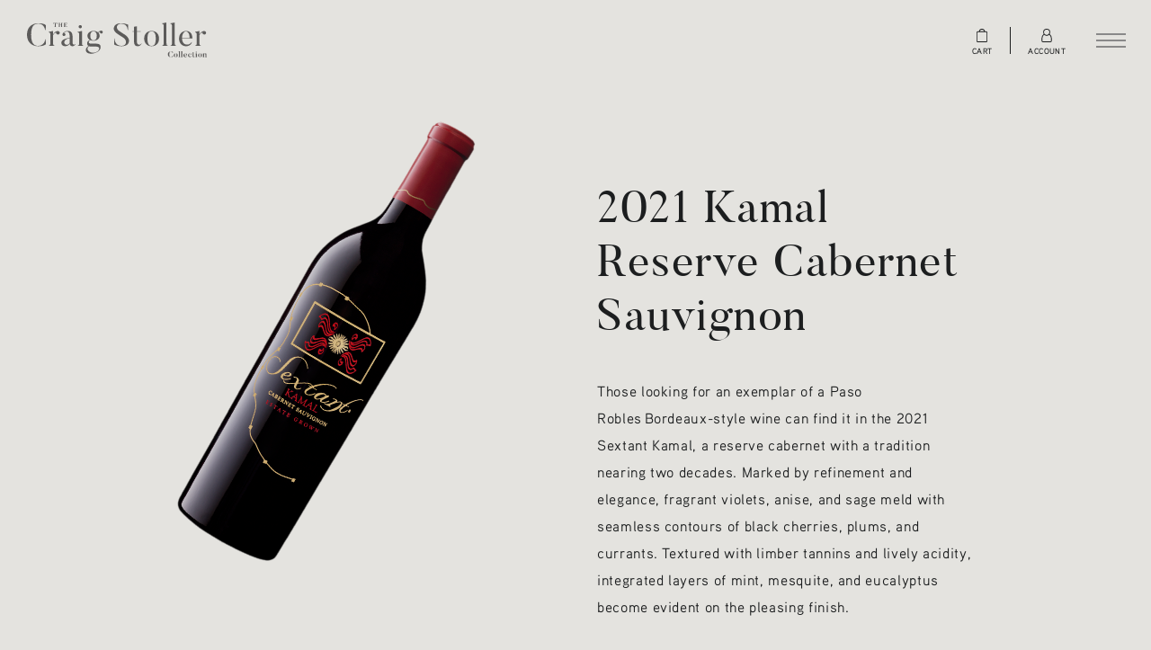

--- FILE ---
content_type: text/css
request_url: https://shop.thecraigstollercollection.com/assets/custom/winedirect.css?timestamp=20260116202410
body_size: 15495
content:
@font-face{font-family:Butler;src:url(assets/fonts/butler/butler-regular.woff);font-weight:400;font-style:normal}@font-face{font-family:Butler;src:url(assets/fonts/butler/butler-bold.woff);font-weight:700;font-style:normal}@font-face{font-family:Aaux;src:url(assets/fonts/aaux/aaux-bold.ttf);font-weight:800;font-style:normal}@font-face{font-family:Aaux;src:url(assets/fonts/aaux/aaux-regular.ttf);font-weight:400;font-style:normal}@font-face{font-family:Aaux;src:url(assets/fonts/aaux/aaux-medium.ttf);font-weight:700;font-style:normal}@font-face{font-family:Aaux;src:url(assets/fonts/aaux/aaux-regular-italic.ttf);font-weight:400;font-style:italic}@font-face{font-family:Aaux;src:url(assets/fonts/aaux/aaux-medium-italic.ttf);font-weight:700;font-style:italic}html{line-height:1.15;-ms-text-size-adjust:100%;-webkit-text-size-adjust:100%}body{margin:0}article,aside,figcaption,figure,footer,header,main,nav,section{display:block}figure{margin:1em 40px}hr{box-sizing:content-box;height:0;overflow:visible}pre{font-family:monospace,monospace;font-size:1em}a{background-color:transparent;-webkit-text-decoration-skip:objects}abbr[title]{border-bottom:none;text-decoration:underline;-webkit-text-decoration:underline dotted;text-decoration:underline dotted}b,strong{font-weight:inherit;font-weight:bolder}code,kbd,samp{font-family:monospace,monospace;font-size:1em}dfn{font-style:italic}mark{background-color:#ff0;color:#000}small{font-size:80%}sub,sup{font-size:75%;line-height:0;position:relative;vertical-align:baseline}sub{bottom:-.25em}sup{top:-.5em}audio,video{display:inline-block}audio:not([controls]){display:none;height:0}img{border-style:none}svg:not(:root){overflow:hidden}button,input,optgroup,select,textarea{font-family:inherit;font-size:100%;line-height:1.15;margin:0}button,input{overflow:visible}button,select{text-transform:none}[type=reset],[type=submit],button,html [type=button]{-webkit-appearance:button}fieldset{padding:.35em .75em .625em}legend{box-sizing:border-box;color:inherit;display:table;max-width:100%;padding:0;white-space:normal}progress{display:inline-block;vertical-align:baseline}textarea{overflow:auto}[type=checkbox],[type=radio]{box-sizing:border-box;padding:0}[type=number]::-webkit-inner-spin-button,[type=number]::-webkit-outer-spin-button{height:auto}[type=search]{-webkit-appearance:textfield;outline-offset:-2px}[type=search]::-webkit-search-cancel-button,[type=search]::-webkit-search-decoration{-webkit-appearance:none}::-webkit-file-upload-button{-webkit-appearance:button;font:inherit}details,menu{display:block}summary{display:list-item}canvas{display:inline-block}[hidden],template{display:none}*{box-sizing:border-box}body,html{-moz-osx-font-smoothing:grayscale;-webkit-font-smoothing:antialiased}::-moz-selection{background:#b3d4fc;text-shadow:none}::selection{background:#b3d4fc;text-shadow:none}audio,canvas,iframe,img,svg,video{vertical-align:middle}fieldset{border:0;margin:0;padding:0}textarea{resize:vertical}.sr-only:not(:focus):not(:active){clip:rect(0 0 0 0);-webkit-clip-path:inset(50%);clip-path:inset(50%);height:1px;overflow:hidden;position:absolute;white-space:nowrap;width:1px}.skip-to-content{position:absolute;left:-9999px;top:1em;padding:1em;font-size:13px;font-family:sans-serif;line-height:1;text-decoration:none;background-color:#333;color:#fff}.skip-to-content:focus{left:1em;z-index:1000}@media (prefers-reduced-motion:reduce){*{scroll-behavior:auto!important;animation-duration:.01ms!important;animation-iteration-count:1!important;transition-duration:.01ms!important}}h1,h2,h3,h4,h5,h6,li,ol,p,ul{margin:0;padding:0}.large-headline{font:400 normal 80px/1.2 Butler,Times New Roman,Times,serif;letter-spacing:.03em}@media only screen and (max-width:767px){.large-headline{font-size:45px}}.large-headline+.text{margin-top:1em}.headline{font:400 normal 50px/1.2 Butler,Times New Roman,Times,serif;letter-spacing:.03em}@media only screen and (max-width:767px){.headline{font-size:35px}}.headline+.text{margin-top:2em}.title{font:400 normal 34px/1.2 Butler,Times New Roman,Times,serif;letter-spacing:.03em}@media only screen and (max-width:1200px){.title{font-size:31px}}@media only screen and (max-width:1023px){.title{font-size:28px}}@media only screen and (max-width:767px){.title{font-size:24px}}#v65-forgotPasswordForm .title+button,#v65-LoginFormWrapper .title+button,#v65-modalContent .title+button,.cart .v65-cartCheckOutButtons .title+.largeLinkBtn,.checkout #v65-checkoutSecure+div .title+button,.checkout #v65-continueOrder .title+button,.checkout .v65ProcessOrder .title+button,.member #v65-checkBilling .title+button[type=submit],.member #v65-memberFormWrapper .title+.defaultBtn,.member .title+.linkBtn,.member .v65-memberAllocationDetails+div .title+button,.title+.button,.title+.text{margin-top:2em}.checkout #v65-signUpClubSummaryWrapper .title+h3,.title+.subtitle2{margin-top:.5em}.subtitle{font:400 normal 27px/1.2 Butler,Times New Roman,Times,serif;letter-spacing:.03em}@media only screen and (max-width:1200px){.subtitle{font-size:25px}}@media only screen and (max-width:1023px){.subtitle{font-size:22px}}@media only screen and (max-width:767px){.subtitle{font-size:20px}}.checkout #v65-signUpClubSummaryWrapper .subtitle+h3,.subtitle+.subtitle2,.subtitle+.text{margin-top:1em}.checkout #v65-signUpClubSummaryWrapper h3,.subtitle2{font:400 normal 16.1px/1.9 Aaux,Helvetica,Arial,sans-serif;letter-spacing:.04em;line-height:1.4;text-transform:uppercase}@media only screen and (max-width:1200px){.checkout #v65-signUpClubSummaryWrapper h3,.subtitle2{font-size:15px}}@media only screen and (max-width:1023px){.checkout #v65-signUpClubSummaryWrapper h3,.subtitle2{font-size:14px;line-height:1.7}}@media only screen and (max-width:767px){.checkout #v65-signUpClubSummaryWrapper h3,.subtitle2{font-size:13px;line-height:1.6}}.checkout #v65-signUpClubSummaryWrapper h3+.text,.subtitle2+.text{margin-top:1.5em}.eyebrow,.v65-clubChoices .v65-clubChoices-title{font:700 normal 14px/1.2 Butler,Times New Roman,Times,serif;letter-spacing:.15em;text-transform:uppercase}@media only screen and (max-width:767px){.eyebrow,.v65-clubChoices .v65-clubChoices-title{font-size:20px}}.eyebrow+.title,.v65-clubChoices .v65-clubChoices-title+.title{margin-top:.6em}.text{font:400 normal 16.1px/1.9 Aaux,Helvetica,Arial,sans-serif;letter-spacing:.04em}@media only screen and (max-width:1200px){.text{font-size:15px}}@media only screen and (max-width:1023px){.text{font-size:14px;line-height:1.7}}@media only screen and (max-width:767px){.text{font-size:13px;line-height:1.6}}#v65-forgotPasswordForm .text+button,#v65-LoginFormWrapper .text+button,#v65-modalContent .text+button,.cart .v65-cartCheckOutButtons .text+.largeLinkBtn,.checkout #v65-checkoutSecure+div .text+button,.checkout #v65-continueOrder .text+button,.checkout .v65ProcessOrder .text+button,.member #v65-checkBilling .text+button[type=submit],.member #v65-memberFormWrapper .text+.defaultBtn,.member .text+.linkBtn,.member .v65-memberAllocationDetails+div .text+button,.text+.button{margin-top:3em}.text+.subtitle,.text+.text{margin-top:1.5em}.text li{margin-left:1.2em;line-height:1.6}.text li+li{margin-top:.5em}.text-small{font-size:90%}.text a{color:inherit;transition:color .3s}.text a:focus,.text a:hover{color:#ae915d}.uppercase{text-transform:uppercase}select::-ms-expand{display:none}#v65-forgotPasswordForm button,#v65-LoginFormWrapper button,#v65-modalContent button,.button,.cart .v65-cartCheckOutButtons .largeLinkBtn,.checkout #v65-checkoutSecure+div button,.checkout #v65-continueOrder button,.checkout .v65ProcessOrder button,.member #v65-checkBilling button[type=submit],.member #v65-memberFormWrapper .defaultBtn,.member .linkBtn,.member .v65-memberAllocationDetails+div button{font:700 normal 14px/1.2 Butler,Times New Roman,Times,serif;letter-spacing:.15em;text-transform:uppercase;display:inline-block;color:#000;text-decoration:none;padding:.4em 0;position:relative;white-space:nowrap}@media only screen and (max-width:1023px){#v65-forgotPasswordForm button,#v65-LoginFormWrapper button,#v65-modalContent button,.button,.cart .v65-cartCheckOutButtons .largeLinkBtn,.checkout #v65-checkoutSecure+div button,.checkout #v65-continueOrder button,.checkout .v65ProcessOrder button,.member #v65-checkBilling button[type=submit],.member #v65-memberFormWrapper .defaultBtn,.member .linkBtn,.member .v65-memberAllocationDetails+div button{font-size:12px}}@media only screen and (max-width:480px){#v65-forgotPasswordForm button,#v65-LoginFormWrapper button,#v65-modalContent button,.button,.cart .v65-cartCheckOutButtons .largeLinkBtn,.checkout #v65-checkoutSecure+div button,.checkout #v65-continueOrder button,.checkout .v65ProcessOrder button,.member #v65-checkBilling button[type=submit],.member #v65-memberFormWrapper .defaultBtn,.member .linkBtn,.member .v65-memberAllocationDetails+div button{font-size:11px;letter-spacing:.1em}}#v65-forgotPasswordForm button:after,#v65-forgotPasswordForm button:before,#v65-LoginFormWrapper button:after,#v65-LoginFormWrapper button:before,#v65-modalContent button:after,#v65-modalContent button:before,.button:after,.button:before,.cart .v65-cartCheckOutButtons .largeLinkBtn:after,.cart .v65-cartCheckOutButtons .largeLinkBtn:before,.checkout #v65-checkoutSecure+div button:after,.checkout #v65-checkoutSecure+div button:before,.checkout #v65-continueOrder button:after,.checkout #v65-continueOrder button:before,.checkout .v65ProcessOrder button:after,.checkout .v65ProcessOrder button:before,.member #v65-checkBilling button[type=submit]:after,.member #v65-checkBilling button[type=submit]:before,.member #v65-memberFormWrapper .defaultBtn:after,.member #v65-memberFormWrapper .defaultBtn:before,.member .linkBtn:after,.member .linkBtn:before,.member .v65-memberAllocationDetails+div button:after,.member .v65-memberAllocationDetails+div button:before{content:"";position:absolute;bottom:0;border-bottom:2px solid #000}#v65-forgotPasswordForm button:before,#v65-LoginFormWrapper button:before,#v65-modalContent button:before,.button:before,.cart .v65-cartCheckOutButtons .largeLinkBtn:before,.checkout #v65-checkoutSecure+div button:before,.checkout #v65-continueOrder button:before,.checkout .v65ProcessOrder button:before,.member #v65-checkBilling button[type=submit]:before,.member #v65-memberFormWrapper .defaultBtn:before,.member .linkBtn:before,.member .v65-memberAllocationDetails+div button:before{width:100%;right:0}#v65-forgotPasswordForm button:after,#v65-LoginFormWrapper button:after,#v65-modalContent button:after,.button:after,.cart .v65-cartCheckOutButtons .largeLinkBtn:after,.checkout #v65-checkoutSecure+div button:after,.checkout #v65-continueOrder button:after,.checkout .v65ProcessOrder button:after,.member #v65-checkBilling button[type=submit]:after,.member #v65-memberFormWrapper .defaultBtn:after,.member .linkBtn:after,.member .v65-memberAllocationDetails+div button:after{width:0;left:0}#v65-forgotPasswordForm button:focus,#v65-forgotPasswordForm button:hover,#v65-LoginFormWrapper button:focus,#v65-LoginFormWrapper button:hover,#v65-modalContent button:focus,#v65-modalContent button:hover,.button:focus,.button:hover,.cart .v65-cartCheckOutButtons .largeLinkBtn:focus,.cart .v65-cartCheckOutButtons .largeLinkBtn:hover,.checkout #v65-checkoutSecure+div button:focus,.checkout #v65-checkoutSecure+div button:hover,.checkout #v65-continueOrder button:focus,.checkout #v65-continueOrder button:hover,.checkout .v65ProcessOrder button:focus,.checkout .v65ProcessOrder button:hover,.member #v65-checkBilling button:focus[type=submit],.member #v65-checkBilling button:hover[type=submit],.member #v65-memberFormWrapper .defaultBtn:focus,.member #v65-memberFormWrapper .defaultBtn:hover,.member .linkBtn:focus,.member .linkBtn:hover,.member .v65-memberAllocationDetails+div button:focus,.member .v65-memberAllocationDetails+div button:hover{cursor:pointer}#v65-forgotPasswordForm button:focus:before,#v65-forgotPasswordForm button:hover:before,#v65-LoginFormWrapper button:focus:before,#v65-LoginFormWrapper button:hover:before,#v65-modalContent button:focus:before,#v65-modalContent button:hover:before,.button:focus:before,.button:hover:before,.cart .v65-cartCheckOutButtons .largeLinkBtn:focus:before,.cart .v65-cartCheckOutButtons .largeLinkBtn:hover:before,.checkout #v65-checkoutSecure+div button:focus:before,.checkout #v65-checkoutSecure+div button:hover:before,.checkout #v65-continueOrder button:focus:before,.checkout #v65-continueOrder button:hover:before,.checkout .v65ProcessOrder button:focus:before,.checkout .v65ProcessOrder button:hover:before,.member #v65-checkBilling button[type=submit]:focus:before,.member #v65-checkBilling button[type=submit]:hover:before,.member #v65-memberFormWrapper .defaultBtn:focus:before,.member #v65-memberFormWrapper .defaultBtn:hover:before,.member .linkBtn:focus:before,.member .linkBtn:hover:before,.member .v65-memberAllocationDetails+div button:focus:before,.member .v65-memberAllocationDetails+div button:hover:before{width:0;transition:width .3s}#v65-forgotPasswordForm button:focus:after,#v65-forgotPasswordForm button:hover:after,#v65-LoginFormWrapper button:focus:after,#v65-LoginFormWrapper button:hover:after,#v65-modalContent button:focus:after,#v65-modalContent button:hover:after,.button:focus:after,.button:hover:after,.cart .v65-cartCheckOutButtons .largeLinkBtn:focus:after,.cart .v65-cartCheckOutButtons .largeLinkBtn:hover:after,.checkout #v65-checkoutSecure+div button:focus:after,.checkout #v65-checkoutSecure+div button:hover:after,.checkout #v65-continueOrder button:focus:after,.checkout #v65-continueOrder button:hover:after,.checkout .v65ProcessOrder button:focus:after,.checkout .v65ProcessOrder button:hover:after,.member #v65-checkBilling button[type=submit]:focus:after,.member #v65-checkBilling button[type=submit]:hover:after,.member #v65-memberFormWrapper .defaultBtn:focus:after,.member #v65-memberFormWrapper .defaultBtn:hover:after,.member .linkBtn:focus:after,.member .linkBtn:hover:after,.member .v65-memberAllocationDetails+div button:focus:after,.member .v65-memberAllocationDetails+div button:hover:after{width:100%;transition:width .3s .2s}#v65-forgotPasswordForm button.on-dark,#v65-LoginFormWrapper button.on-dark,#v65-modalContent button.on-dark,.button.on-dark,.cart .v65-cartCheckOutButtons .on-dark.largeLinkBtn,.checkout #v65-checkoutSecure+div button.on-dark,.checkout #v65-continueOrder button.on-dark,.checkout .v65ProcessOrder button.on-dark,.member #v65-checkBilling button.on-dark[type=submit],.member #v65-memberFormWrapper .on-dark.defaultBtn,.member .on-dark.linkBtn,.member .v65-memberAllocationDetails+div button.on-dark{color:#fff}#v65-forgotPasswordForm button.on-dark:after,#v65-forgotPasswordForm button.on-dark:before,#v65-LoginFormWrapper button.on-dark:after,#v65-LoginFormWrapper button.on-dark:before,#v65-modalContent button.on-dark:after,#v65-modalContent button.on-dark:before,.button.on-dark:after,.button.on-dark:before,.cart .v65-cartCheckOutButtons .on-dark.largeLinkBtn:after,.cart .v65-cartCheckOutButtons .on-dark.largeLinkBtn:before,.checkout #v65-checkoutSecure+div button.on-dark:after,.checkout #v65-checkoutSecure+div button.on-dark:before,.checkout #v65-continueOrder button.on-dark:after,.checkout #v65-continueOrder button.on-dark:before,.checkout .v65ProcessOrder button.on-dark:after,.checkout .v65ProcessOrder button.on-dark:before,.member #v65-checkBilling button.on-dark[type=submit]:after,.member #v65-checkBilling button.on-dark[type=submit]:before,.member #v65-memberFormWrapper .on-dark.defaultBtn:after,.member #v65-memberFormWrapper .on-dark.defaultBtn:before,.member .on-dark.linkBtn:after,.member .on-dark.linkBtn:before,.member .v65-memberAllocationDetails+div button.on-dark:after,.member .v65-memberAllocationDetails+div button.on-dark:before{border-bottom-color:#5f4f33}#v65-forgotPasswordForm button.beige,#v65-LoginFormWrapper button.beige,#v65-modalContent button.beige,.button.beige,.cart .v65-cartCheckOutButtons .beige.largeLinkBtn,.checkout #v65-checkoutSecure+div button.beige,.checkout #v65-continueOrder button.beige,.checkout .v65ProcessOrder button.beige,.member #v65-checkBilling button.beige[type=submit],.member #v65-memberFormWrapper .beige.defaultBtn,.member .beige.linkBtn,.member .v65-memberAllocationDetails+div button.beige{color:#efebe2}#v65-forgotPasswordForm button.beige:after,#v65-forgotPasswordForm button.beige:before,#v65-LoginFormWrapper button.beige:after,#v65-LoginFormWrapper button.beige:before,#v65-modalContent button.beige:after,#v65-modalContent button.beige:before,.button.beige:after,.button.beige:before,.cart .v65-cartCheckOutButtons .beige.largeLinkBtn:after,.cart .v65-cartCheckOutButtons .beige.largeLinkBtn:before,.checkout #v65-checkoutSecure+div button.beige:after,.checkout #v65-checkoutSecure+div button.beige:before,.checkout #v65-continueOrder button.beige:after,.checkout #v65-continueOrder button.beige:before,.checkout .v65ProcessOrder button.beige:after,.checkout .v65ProcessOrder button.beige:before,.member #v65-checkBilling button.beige[type=submit]:after,.member #v65-checkBilling button.beige[type=submit]:before,.member #v65-memberFormWrapper .beige.defaultBtn:after,.member #v65-memberFormWrapper .beige.defaultBtn:before,.member .beige.linkBtn:after,.member .beige.linkBtn:before,.member .v65-memberAllocationDetails+div button.beige:after,.member .v65-memberAllocationDetails+div button.beige:before{border-bottom-color:#efebe2}.button-secondary{font:400 normal 13px/1 Aaux,Helvetica,Arial,sans-serif;letter-spacing:.04em;display:inline-block;text-decoration:none;padding:.6em .8em;color:#e8e8e8;border:1px solid #ae915d;text-transform:uppercase;transition:background-color .2s,color .2s;border-radius:2px}.button-secondary:focus,.button-secondary:hover{color:#fff;background-color:#ae915d}.button-secondary.on-light{color:#1c1e1f}.button-secondary.on-light:focus,.button-secondary.on-light:hover{color:#fff}.button-secondary.background{border-color:transparent;color:#efebe2;background-color:#918671}.button-secondary.background:hover{background-color:transparent;border-color:#918671}.header-logo{position:fixed;left:30px;top:25px;z-index:99}@media only screen and (max-width:767px){.header-logo{left:10px;top:15px}}.header-logo img{display:block;width:100%}.header-nav{position:fixed;width:100%;height:100%;left:0;top:0;visibility:hidden;opacity:0;transition:opacity .3s,visibility .3s;z-index:100;display:flex;flex-flow:row wrap;justify-content:center;align-items:center}@media only screen and (max-width:1200px){.header-nav{padding-top:10%}}@media only screen and (max-width:1023px){.header-nav{flex-direction:column}}@media only screen and (max-width:767px){.header-nav{padding-top:80px;justify-content:flex-start;align-items:flex-start}}.header-nav.open{visibility:visible;opacity:1}.header-nav.open .header-nav-item{transition:transform .8s,opacity .8s;transform:translateY(0);opacity:1}.header-nav.open .header-nav-item:first-child{transition-delay:.35s}.header-nav.open .header-nav-item:nth-child(2){transition-delay:.4s}.header-nav.open .header-nav-item:nth-child(3){transition-delay:.45s}.header-nav.open .header-nav-item:nth-child(4){transition-delay:.5s}.header-nav.open .header-nav-item:nth-child(5){transition-delay:.55s}.header-nav.open .header-nav-item:nth-child(6){transition-delay:.6s}.header-nav.open .header-nav-item:nth-child(7){transition-delay:.65s}.header-nav.open .header-nav-item:nth-child(8){transition-delay:.7s}.header-nav.open .header-nav-item:nth-child(9){transition-delay:.75s}.header-nav.open .header-nav-sub{opacity:1;transform:translateY(0);transition:transform 1s .5s,opacity 1s .5s}.header-nav-items{display:flex;flex-flow:column nowrap;justify-content:center;align-items:flex-start;width:50%;padding-left:18%}@media only screen and (max-width:1500px){.header-nav-items{padding-left:10%}}@media only screen and (max-width:1023px){.header-nav-items{width:100%}}.header-nav-item{font:400 normal 4.3vw/1.1 Butler,Times New Roman,Times,serif;letter-spacing:.02em;list-style-type:none;transition:transform 0s .3s,opacity 0s .3s;transform:translateY(50%);opacity:0}@media only screen and (max-width:1500px){.header-nav-item{font-size:5vw}}@media only screen and (max-width:1023px){.header-nav-item{font-size:7vw}}@media only screen and (max-width:767px){.header-nav-item{font-size:8vw}}.header-nav-item a{padding:.1em;display:block;text-decoration:none;position:relative;transition:color .3s}.header-nav-item a:focus,.header-nav-item a:hover{color:#ae915d}.header-nav-item a:focus span,.header-nav-item a:hover span{opacity:1;transform:translateY(0)}.header-nav-item a span{position:absolute;width:100%;white-space:nowrap;left:1em;bottom:0;font:500 normal 15.5%/1.6 Aaux,Helvetica,Arial,sans-serif;letter-spacing:.05em;color:#e8e8e8;text-transform:uppercase;opacity:0;transform:translateY(-5px);transition:opacity .2s,transform .2s}@media only screen and (max-width:767px){.header-nav-item a span{opacity:1;transform:translateY(0);font-size:30%;bottom:-17%}}@media only screen and (max-width:767px){.header-nav-item a.external{margin-bottom:.3em}}.header-nav-item a.external:after{content:"";position:absolute;left:100%;top:50%;transform:translateY(-43%);width:.6em;height:100%;transition:width .2s;background:transparent url(assets/images/global/nav-external-link-arrow.svg) 100%/1em auto no-repeat}.header-nav-item a.external:focus:after,.header-nav-item a.external:hover:after{width:.7em}.header-nav-item.active a{color:#ae915d}.header-nav-sub{width:40%;opacity:0;transform:translateY(10%);transition:transform 0s .3s,opacity 0s .3s;position:relative}@media only screen and (max-width:1023px){.header-nav-sub{width:100%;padding-left:10%;padding-top:40px}}@media only screen and (max-width:767px){.header-nav-sub{padding-top:0}}.header-nav-sub-brand{display:block;width:100%}@media only screen and (max-width:767px){.header-nav-sub-brand{display:none}}.header-nav-sub-items{margin-top:40px}@media only screen and (max-width:767px){.header-nav-sub-items{margin-top:20px}}.header-nav-sub-item{font:700 normal 20px/1.4 Butler,Times New Roman,Times,serif;letter-spacing:.03em;text-transform:uppercase;list-style-type:none}@media only screen and (max-width:1023px){.header-nav-sub-item{font-size:16px}}.header-nav-sub-item+.header-nav-sub-item{margin-top:1.25em}@media only screen and (max-width:767px){.header-nav-sub-item+.header-nav-sub-item{margin-top:.5em}}.header-nav-sub-item a{color:inherit;text-decoration:none;transition:color .3s}.header-nav-sub-sub-item{font:500 normal 14px/1.6 Aaux,Helvetica,Arial,sans-serif;letter-spacing:.03em;text-transform:uppercase;list-style-type:none;margin-top:.5em}@media only screen and (max-width:767px){.header-nav-sub-sub-item{font-size:12px;margin-top:.25em}}.header-nav-family{width:100%;position:absolute;left:0;top:40px;text-align:center;transform:translateY(30px);opacity:0;transition:transform 1s,opacity 1s}@media only screen and (max-width:1200px){.header-nav-family{position:static}}@media only screen and (max-width:1023px){.header-nav-family{margin-top:auto;padding:15% 10% 40px}}@media only screen and (max-width:767px){.header-nav-family{text-align:left;padding:20px 10% 30px}}.header-nav-family.open{transform:translateY(0);opacity:1}@media only screen and (max-width:767px){.header-nav-family.open{transition-delay:.6s}}.header-nav-family-title{font:400 normal 18px/1.2 Butler,Times New Roman,Times,serif;letter-spacing:.03em;color:#8f9091;margin-bottom:15px}.header-nav-family-items{display:flex;flex-flow:row nowrap;justify-content:center;align-items:center;margin:0 auto}@media only screen and (max-width:767px){.header-nav-family-items{flex-direction:column}}.header-nav-family-items li{list-style-type:none;margin:0 20px}@media only screen and (max-width:767px){.header-nav-family-items li{padding:10px 0;width:100%;padding:0;margin:0 5px;margin:0 0 15px}}.header-nav-family-items a{display:block;opacity:.5;transition:opacity .2s}.header-nav-family-items a:hover{opacity:1}.header-buttons{position:fixed;z-index:101;height:60px;right:0;top:15px;display:flex;flex-flow:row nowrap;justify-content:flex-end;align-items:center;padding-right:20px}.header-button{border:0;border-radius:0;box-sizing:border-box;box-shadow:none;-moz-appearance:none;appearance:none;-webkit-appearance:none;width:50px;height:50px;cursor:pointer;background-color:transparent;position:relative;margin-left:5px;order:1}.header-button:hover .header-button-item:before{width:0;transition:width .3s}.header-button:hover .header-button-item:after{width:100%;transition:width .3s}.header-button:hover .header-button-item.top{top:17px;transform-origin:left bottom}.header-button:hover .header-button-item.top:after{transition-delay:.1s}.header-button:hover .header-button-item.middle{top:24px}.header-button:hover .header-button-item.middle:before{transition-delay:.1s}.header-button:hover .header-button-item.middle:after{transition-delay:.2s}.header-button:hover .header-button-item.bottom{top:31px;transform-origin:left top}.header-button:hover .header-button-item.bottom:before{transition-delay:.2s}.header-button:hover .header-button-item.bottom:after{transition-delay:.3s}.header-button-item{display:block;width:33px;height:2px;position:absolute;left:9px;opacity:1;transition:transform .3s,top .3s,opacity .3s,width .3s,background-color .3s}.header-button-item.top{top:17px;transform-origin:left bottom}.header-button-item.middle{top:24px}.header-button-item.bottom{top:31px;transform-origin:left top}.header-button-item:after,.header-button-item:before{content:"";position:absolute;top:0;height:100%;z-index:1;transition:background-color .3s}.header-button-item:before{right:0;width:100%}.header-button-item:after{left:0;width:0}.header-button.open .header-button-item{width:35px}.header-button.open .header-button-item.top{transform:rotate(45deg);top:12px}.header-button.open .header-button-item.middle{opacity:0}.header-button.open .header-button-item.bottom{transform:rotate(-45deg);top:37px}.header-icon{padding:0 20px;height:50px;display:flex;flex-flow:column nowrap;justify-content:center;align-items:center;color:#fff;text-decoration:none;transition:opacity .3s,visibility .3s}@media only screen and (max-width:767px){.header-icon{opacity:0;visibility:hidden}}.header-icon:focus svg,.header-icon:hover svg{fill:#ae915d!important}.header-icon:focus .header-icon-text,.header-icon:hover .header-icon-text{color:#ae915d!important}.header-icon.open{opacity:1;visibility:visible}.header-icon svg{width:20px;height:15px;fill:#fff;transition:fill .3s;margin-top:2px;margin-bottom:5px}.header-icon:last-child{position:relative}.header-icon:last-child:after{content:"";position:absolute;left:0;top:50%;height:30px;transform:translateY(-50%);border-left:1px solid #fff;transition:border-color .3s}.header-icon-text{font:700 normal 9px/1 Aaux,Helvetica,Arial,sans-serif;letter-spacing:.04em;text-transform:uppercase;transition:color .3s}.header-logo{display:block;width:200px}@media only screen and (max-width:767px){.header-logo{width:170px;left:20px;top:30px}}.header-nav{background:#202223}@media only screen and (min-width:1024px){.header-nav-items{width:60%}}.header-nav-item a{color:#fff}.header-nav-sub{color:#898989}.header-nav-sub-brand{max-width:200px;min-height:90px}@media only screen and (max-width:767px){.header-nav-sub-brand{max-width:150px;min-height:70px}}.header-nav-sub-item a:focus,.header-nav-sub-item a:hover{color:#fff}.header-icon.scroll svg{fill:#aaa}.header-icon.scroll .header-icon-text{color:#aaa}.header-icon.scroll:last-child:after{border-color:#aaa}.header-icon.open svg{fill:#fff}.header-icon.open .header-icon-text{color:#fff}.header-icon.open:last-child:after{border-color:#fff}.header-button-item:after,.header-button-item:before{background-color:#fff}.header-button.scroll .header-button-item:after,.header-button.scroll .header-button-item:before{background-color:#aaa}.header-button.open .header-button-item:after,.header-button.open .header-button-item:before{background:#fff}.footer-top{display:flex;flex-flow:row wrap}.footer-top-section{width:50%;min-height:400px;display:flex;flex-flow:column nowrap;justify-content:center;align-items:center}@media only screen and (max-width:1023px){.footer-top-section{min-height:300px}}@media only screen and (max-width:767px){.footer-top-section{min-height:200px;width:100%}}.footer-contact{text-align:center;padding:40px 30px}.footer-contact-title{font:700 normal 20px/1.4 Butler,Times New Roman,Times,serif;letter-spacing:.03em;text-transform:uppercase;color:#5b5b59}@media only screen and (max-width:1023px){.footer-contact-title{font-size:16px}}.footer-contact-title a{color:inherit;text-decoration:none;transition:color .3s}.footer-contact-title a:focus,.footer-contact-title a:hover{color:#fff}.footer-contact-items{margin-top:10px}.footer-contact-item{font:500 normal 14px/1.6 Aaux,Helvetica,Arial,sans-serif;letter-spacing:.03em;text-transform:uppercase;list-style-type:none;color:#5b5b59}@media only screen and (max-width:767px){.footer-contact-item{font-size:12px}}.footer-contact-item a{color:inherit;text-decoration:none;transition:color .3s}.footer-contact-item+.footer-contact-item{margin-top:3px}.footer-bottom{background:#fff;padding:40px 0 20px}.footer-logos{display:flex;flex-flow:row nowrap;justify-content:space-between;align-items:center;margin:0 auto;max-width:900px;padding:0 30px}@media only screen and (max-width:767px){.footer-logos{flex-direction:column}}.footer-logos li{list-style-type:none}@media only screen and (max-width:767px){.footer-logos li{padding:10px 0}}.footer-nav{margin-top:30px;display:flex;flex-flow:row wrap;justify-content:center}.footer-nav li{list-style-type:none;font:500 normal 12px/2 Aaux,Helvetica,Arial,sans-serif;color:#5b5b59;text-transform:uppercase;letter-spacing:.03em;text-align:center}@media only screen and (max-width:767px){.footer-nav li{font-size:10px}}@media only screen and (max-width:480px){.footer-nav li{font-size:9px}}.footer-nav li:after{content:"|";display:inline-block;padding-left:.7em;padding-right:.7em}@media only screen and (max-width:767px){.footer-nav li:nth-child(3):after{content:none}}@media only screen and (max-width:767px){.footer-nav li:last-child{width:100%}}.footer-nav li:last-child:after{content:none}.footer-nav li a{color:inherit;text-decoration:none}.footer-nav li a:focus,.footer-nav li a:hover{text-decoration:underline}.footer-brand{background-color:#e1ddd4}.footer-contact{background-color:#dad6cd}.footer-contact-item a:focus,.footer-contact-item a:hover{color:#1c1e1f}.hero{background-position:50%;background-repeat:no-repeat;background-size:cover;overflow:hidden;position:relative}.hero-secondary{height:450px;display:flex;justify-content:center;align-items:center;background-color:#161616}@media only screen and (max-width:767px){.hero-secondary{height:300px}}.hero-secondary .headline{color:#fff}.hero-secondary.brown{background-color:#5e554d}.hero-secondary.brown .headline{color:#efebe2}.hero-secondary.brown~.content{max-width:100%;padding:0;margin:0;background-color:#dcd5c9;background-image:url(assets/images/global/pvr-texture.png);background-repeat:repeat;background-size:100px 100px}.hero-secondary.brown~.content>.content-container{padding:0 100px 200px;width:100%;max-width:1200px;margin:0 auto;padding-top:100px;padding-bottom:100px}.hero-center{display:flex;justify-content:center;align-items:center}.hero--full{height:100vh;min-height:580px;max-height:812px}@media only screen and (min-width:768px){.hero--full{min-height:900px;max-height:1045px}}.hero-parallax{background-position:50%;background-repeat:no-repeat;background-size:cover;width:100%;height:100%;position:absolute;left:0;top:0;z-index:-1}.hero video{position:absolute;left:50%;top:50%;transform:translate(-50%,-50%);min-width:100%;min-height:100%}.hero-overlay{position:relative}.hero-overlay:before{content:"";position:absolute;left:0;top:0;height:100%;width:100%;background-color:rgba(0,0,0,.25);z-index:1}.intro{padding:150px calc(50% - 350px);text-align:center}@media only screen and (max-width:1023px){.intro{padding:130px}}@media only screen and (max-width:767px){.intro{padding:100px 80px}}@media only screen and (max-width:480px){.intro{padding:80px 40px}}@media only screen and (max-width:340px){.intro{padding:70px 30px}}.vin65{background-color:#e4e3df}.vin65-wrapper{padding:200px calc(50% - 500px)}@media only screen and (max-width:1200px){.vin65-wrapper{padding:200px 100px}}@media only screen and (max-width:1023px){.vin65-wrapper{padding:150px 50px}}@media only screen and (max-width:767px){.vin65-wrapper{padding:100px 40px}}@media only screen and (max-width:480px){.vin65-wrapper{padding:100px 25px}}.vin65-wrapper h1{font:400 normal 34px/1.2 Butler,Times New Roman,Times,serif;letter-spacing:.03em;text-align:center;margin-bottom:1em}@media only screen and (max-width:1200px){.vin65-wrapper h1{font-size:31px}}@media only screen and (max-width:1023px){.vin65-wrapper h1{font-size:28px}}@media only screen and (max-width:767px){.vin65-wrapper h1{font-size:24px}}.vin65-wrapper p{font:400 normal 16.1px/1.9 Aaux,Helvetica,Arial,sans-serif;letter-spacing:.04em;line-height:1.6;text-align:center;color:#1c1e1f}@media only screen and (max-width:1200px){.vin65-wrapper p{font-size:15px}}@media only screen and (max-width:1023px){.vin65-wrapper p{font-size:14px;line-height:1.7}}@media only screen and (max-width:767px){.vin65-wrapper p{font-size:13px;line-height:1.6}}.vin65-wrapper p+p{margin-top:1em}.vin65-wrapper p a{color:#1c1e1f;text-decoration:underline}.vin65-wrapper li{font:400 normal 16.1px/1.9 Aaux,Helvetica,Arial,sans-serif;letter-spacing:.04em;color:#1c1e1f}@media only screen and (max-width:1200px){.vin65-wrapper li{font-size:15px}}@media only screen and (max-width:1023px){.vin65-wrapper li{font-size:14px;line-height:1.7}}@media only screen and (max-width:767px){.vin65-wrapper li{font-size:13px;line-height:1.6}}.vin65-wrapper table{text-align:left;width:100%}.vin65-wrapper tr{display:flex;flex-flow:row nowrap;align-items:stretch}.vin65-wrapper th{font:700 normal 14px/1.2 Butler,Times New Roman,Times,serif;letter-spacing:.15em;text-transform:uppercase;flex-grow:1;line-height:1.4;display:block;text-align:left}@media only screen and (max-width:1023px){.vin65-wrapper th{font-size:12px}}@media only screen and (max-width:480px){.vin65-wrapper th{font-size:11px;letter-spacing:.1em}}.vin65-wrapper td{font:400 normal 16.1px/1.9 Aaux,Helvetica,Arial,sans-serif;letter-spacing:.04em;line-height:1.4;flex-grow:1;display:block}@media only screen and (max-width:1200px){.vin65-wrapper td{font-size:15px}}@media only screen and (max-width:1023px){.vin65-wrapper td{font-size:14px;line-height:1.7}}@media only screen and (max-width:767px){.vin65-wrapper td{font-size:13px;line-height:1.6}}.vin65-wrapper .clear,.vin65-wrapper .v65-clear{display:none}.vin65 .error{text-align:center}.vin65 .header-button-item:after,.vin65 .header-button-item:before{background-color:#898989}.vin65 .header-icon{color:#1c1e1f}.vin65 .header-icon:focus,.vin65 .header-icon:hover{color:#ae915d}.vin65 .header-icon:focus svg,.vin65 .header-icon:hover svg{fill:#ae915d}.vin65 .header-icon svg{fill:#1c1e1f}.vin65 .header-icon:last-child:after{border-color:#1c1e1f}.vin65 .header-icon.open{color:#fff}.vin65 .header-icon.open:focus,.vin65 .header-icon.open:hover{color:#ae915d}.vin65 .header-icon.open:focus svg,.vin65 .header-icon.open:hover svg{fill:#ae915d}.vin65 .header-icon.open svg{fill:#fff}.vin65 .header-icon.open:last-child:after{border-color:#fff}.vin65 .stoller-family{width:100%;left:0;top:40px;text-align:center;margin-bottom:80px}.vin65 .stoller-family-title{font:400 normal 18px/1.2 Butler,Times New Roman,Times,serif;letter-spacing:.03em;color:#1c1e1f;margin-bottom:15px}.vin65 .stoller-family-items{display:flex;flex-flow:row nowrap;justify-content:center;align-items:center;margin:0 auto}@media only screen and (max-width:767px){.vin65 .stoller-family-items{flex-direction:column}}.vin65 .stoller-family-items li{list-style-type:none;margin:0 20px}@media only screen and (max-width:767px){.vin65 .stoller-family-items li{padding:10px 0;width:100%;padding:0;margin:0 5px;margin:0 0 15px}}.vin65 .stoller-family-items a{display:block;opacity:1;transition:opacity .2s}.vin65 .stoller-family-items a:hover{opacity:.6}#v65-modalContainer{position:fixed;left:50%;top:50%;transform:translate(-50%,-50%);z-index:10;background-color:#e8e8e8;width:90%;max-width:500px;box-shadow:0 0 30px rgba(0,0,0,.3)}#v65-modalContentHeader .modalLinkBtn{position:absolute;top:10px;right:10px;width:40px;height:40px;background-color:transparent;transition:opacity .3s;text-indent:-9999px}#v65-modalContentHeader .modalLinkBtn:after,#v65-modalContentHeader .modalLinkBtn:before{content:"";position:absolute;left:50%;top:50%;border-bottom:1px solid #1c1e1f;width:30px;transition:border-bottom-color .3s}@media only screen and (max-width:767px){#v65-modalContentHeader .modalLinkBtn:after,#v65-modalContentHeader .modalLinkBtn:before{width:20px}}#v65-modalContentHeader .modalLinkBtn:before{transform:translate(-50%,-50%) rotate(-45deg)}#v65-modalContentHeader .modalLinkBtn:after{transform:translate(-50%,-50%) rotate(45deg)}#v65-modalContentHeader .modalLinkBtn:focus,#v65-modalContentHeader .modalLinkBtn:hover{cursor:pointer}#v65-modalContentHeader .modalLinkBtn:focus:after,#v65-modalContentHeader .modalLinkBtn:focus:before,#v65-modalContentHeader .modalLinkBtn:hover:after,#v65-modalContentHeader .modalLinkBtn:hover:before{border-bottom-color:#ae915d}#v65-modalContent{padding:40px}#v65-modalContent fieldset div{clear:both}#v65-modalContent .error{font:400 normal 16.1px/1.9 Aaux,Helvetica,Arial,sans-serif;letter-spacing:.04em;list-style-type:none;background-color:#ddd;padding:10px;color:#1c1e1f;margin-bottom:20px}@media only screen and (max-width:1200px){#v65-modalContent .error{font-size:15px}}@media only screen and (max-width:1023px){#v65-modalContent .error{font-size:14px;line-height:1.7}}@media only screen and (max-width:767px){#v65-modalContent .error{font-size:13px;line-height:1.6}}#v65-modalContent form{padding-bottom:40px}#v65-modalContent legend{font:400 normal 27px/1.2 Butler,Times New Roman,Times,serif;letter-spacing:.03em;margin-bottom:40px}@media only screen and (max-width:1200px){#v65-modalContent legend{font-size:25px}}@media only screen and (max-width:1023px){#v65-modalContent legend{font-size:22px}}@media only screen and (max-width:767px){#v65-modalContent legend{font-size:20px}}#v65-modalContent label{font:400 normal 14px/1.4 Aaux,Helvetica,Arial,sans-serif;letter-spacing:.04em;display:block;color:#1c1e1f;text-transform:uppercase;margin-bottom:5px;float:left}@media only screen and (max-width:767px){#v65-modalContent label{font-size:12px}}#v65-modalContent input[type=email],#v65-modalContent input[type=password],#v65-modalContent input[type=tel],#v65-modalContent input[type=text],#v65-modalContent select,#v65-modalContent textarea{border:0;border-radius:0;box-sizing:border-box;box-shadow:none;-moz-appearance:none;appearance:none;-webkit-appearance:none;font:400 normal 16.1px/1.9 Aaux,Helvetica,Arial,sans-serif;letter-spacing:.04em;color:#1c1e1f;display:block;width:100%!important;background-color:#fff;padding:.5em .75em;margin-bottom:20px}@media only screen and (max-width:1200px){#v65-modalContent input[type=email],#v65-modalContent input[type=password],#v65-modalContent input[type=tel],#v65-modalContent input[type=text],#v65-modalContent select,#v65-modalContent textarea{font-size:15px}}@media only screen and (max-width:1023px){#v65-modalContent input[type=email],#v65-modalContent input[type=password],#v65-modalContent input[type=tel],#v65-modalContent input[type=text],#v65-modalContent select,#v65-modalContent textarea{font-size:14px;line-height:1.7}}@media only screen and (max-width:767px){#v65-modalContent input[type=email],#v65-modalContent input[type=password],#v65-modalContent input[type=tel],#v65-modalContent input[type=text],#v65-modalContent select,#v65-modalContent textarea{font-size:13px;line-height:1.6}}#v65-modalContent input[type=email]:-webkit-autofill,#v65-modalContent input[type=password]:-webkit-autofill,#v65-modalContent input[type=tel]:-webkit-autofill,#v65-modalContent input[type=text]:-webkit-autofill,#v65-modalContent select:-webkit-autofill,#v65-modalContent textarea:-webkit-autofill{-webkit-box-shadow:0 0 0 1000px #fff inset;-webkit-text-fill-color:#1c1e1f!important}#v65-modalContent input[type=checkbox],#v65-modalContent input[type=radio]{float:left;margin:2px 10px 0 0}#v65-modalContent button{border:0;border-radius:0;box-sizing:border-box;box-shadow:none;-moz-appearance:none;appearance:none;-webkit-appearance:none;background-color:transparent;margin-top:20px}#v65-modalContent h3{font:400 normal 16.1px/1.9 Aaux,Helvetica,Arial,sans-serif;letter-spacing:.04em;text-transform:uppercase;margin-bottom:10px}@media only screen and (max-width:1200px){#v65-modalContent h3{font-size:15px}}@media only screen and (max-width:1023px){#v65-modalContent h3{font-size:14px;line-height:1.7}}@media only screen and (max-width:767px){#v65-modalContent h3{font-size:13px;line-height:1.6}}#v65-modalContent p{font:400 normal 16.1px/1.9 Aaux,Helvetica,Arial,sans-serif;letter-spacing:.04em;text-align:center;line-height:1.6}@media only screen and (max-width:1200px){#v65-modalContent p{font-size:15px}}@media only screen and (max-width:1023px){#v65-modalContent p{font-size:14px;line-height:1.7}}@media only screen and (max-width:767px){#v65-modalContent p{font-size:13px;line-height:1.6}}#v65-modalContent p a{color:inherit}#v65-forgotPasswordForm form,#v65-LoginFormWrapper form{max-width:500px;margin:60px auto}#v65-forgotPasswordForm legend,#v65-LoginFormWrapper legend{display:none}#v65-forgotPasswordForm fieldset div:last-child,#v65-LoginFormWrapper fieldset div:last-child{text-align:center}#v65-forgotPasswordForm label,#v65-LoginFormWrapper label{font:400 normal 14px/1.4 Aaux,Helvetica,Arial,sans-serif;letter-spacing:.04em;display:block;color:#1c1e1f;text-transform:uppercase;margin-bottom:5px}@media only screen and (max-width:767px){#v65-forgotPasswordForm label,#v65-LoginFormWrapper label{font-size:12px}}#v65-forgotPasswordForm input[type=email],#v65-forgotPasswordForm input[type=password],#v65-forgotPasswordForm input[type=tel],#v65-forgotPasswordForm input[type=text],#v65-forgotPasswordForm select,#v65-forgotPasswordForm textarea,#v65-LoginFormWrapper input[type=email],#v65-LoginFormWrapper input[type=password],#v65-LoginFormWrapper input[type=tel],#v65-LoginFormWrapper input[type=text],#v65-LoginFormWrapper select,#v65-LoginFormWrapper textarea{border:0;border-radius:0;box-sizing:border-box;box-shadow:none;-moz-appearance:none;appearance:none;-webkit-appearance:none;font:400 normal 16.1px/1.9 Aaux,Helvetica,Arial,sans-serif;letter-spacing:.04em;color:#1c1e1f;display:block;width:100%!important;background-color:#fff;padding:.5em .75em;margin-bottom:20px}@media only screen and (max-width:1200px){#v65-forgotPasswordForm input[type=email],#v65-forgotPasswordForm input[type=password],#v65-forgotPasswordForm input[type=tel],#v65-forgotPasswordForm input[type=text],#v65-forgotPasswordForm select,#v65-forgotPasswordForm textarea,#v65-LoginFormWrapper input[type=email],#v65-LoginFormWrapper input[type=password],#v65-LoginFormWrapper input[type=tel],#v65-LoginFormWrapper input[type=text],#v65-LoginFormWrapper select,#v65-LoginFormWrapper textarea{font-size:15px}}@media only screen and (max-width:1023px){#v65-forgotPasswordForm input[type=email],#v65-forgotPasswordForm input[type=password],#v65-forgotPasswordForm input[type=tel],#v65-forgotPasswordForm input[type=text],#v65-forgotPasswordForm select,#v65-forgotPasswordForm textarea,#v65-LoginFormWrapper input[type=email],#v65-LoginFormWrapper input[type=password],#v65-LoginFormWrapper input[type=tel],#v65-LoginFormWrapper input[type=text],#v65-LoginFormWrapper select,#v65-LoginFormWrapper textarea{font-size:14px;line-height:1.7}}@media only screen and (max-width:767px){#v65-forgotPasswordForm input[type=email],#v65-forgotPasswordForm input[type=password],#v65-forgotPasswordForm input[type=tel],#v65-forgotPasswordForm input[type=text],#v65-forgotPasswordForm select,#v65-forgotPasswordForm textarea,#v65-LoginFormWrapper input[type=email],#v65-LoginFormWrapper input[type=password],#v65-LoginFormWrapper input[type=tel],#v65-LoginFormWrapper input[type=text],#v65-LoginFormWrapper select,#v65-LoginFormWrapper textarea{font-size:13px;line-height:1.6}}#v65-forgotPasswordForm input[type=email]:-webkit-autofill,#v65-forgotPasswordForm input[type=password]:-webkit-autofill,#v65-forgotPasswordForm input[type=tel]:-webkit-autofill,#v65-forgotPasswordForm input[type=text]:-webkit-autofill,#v65-forgotPasswordForm select:-webkit-autofill,#v65-forgotPasswordForm textarea:-webkit-autofill,#v65-LoginFormWrapper input[type=email]:-webkit-autofill,#v65-LoginFormWrapper input[type=password]:-webkit-autofill,#v65-LoginFormWrapper input[type=tel]:-webkit-autofill,#v65-LoginFormWrapper input[type=text]:-webkit-autofill,#v65-LoginFormWrapper select:-webkit-autofill,#v65-LoginFormWrapper textarea:-webkit-autofill{-webkit-box-shadow:0 0 0 1000px #fff inset;-webkit-text-fill-color:#1c1e1f!important}#v65-forgotPasswordForm input[type=checkbox],#v65-forgotPasswordForm input[type=radio],#v65-LoginFormWrapper input[type=checkbox],#v65-LoginFormWrapper input[type=radio]{float:left;margin:2px 10px 0 0}#v65-forgotPasswordForm button,#v65-LoginFormWrapper button{border:0;border-radius:0;box-sizing:border-box;box-shadow:none;-moz-appearance:none;appearance:none;-webkit-appearance:none;background-color:transparent;margin-top:20px}#v65-forgotPasswordForm+p+p a,#v65-LoginFormWrapper+p+p a{font:inherit;letter-spacing:inherit;text-transform:inherit;text-decoration:underline}#v65-forgotPasswordForm+p+p a:after,#v65-forgotPasswordForm+p+p a:before,#v65-LoginFormWrapper+p+p a:after,#v65-LoginFormWrapper+p+p a:before{content:none}#v65-forgotPasswordForm{max-width:500px;margin:0 auto 60px}.vin65-page{text-align:left}.vin65-page h2{font:400 normal 27px/1.2 Butler,Times New Roman,Times,serif;letter-spacing:.03em}@media only screen and (max-width:1200px){.vin65-page h2{font-size:25px}}@media only screen and (max-width:1023px){.vin65-page h2{font-size:22px}}@media only screen and (max-width:767px){.vin65-page h2{font-size:20px}}.vin65-page h3{font:400 normal 16.1px/1.9 Aaux,Helvetica,Arial,sans-serif;letter-spacing:.04em;line-height:1.4;text-transform:uppercase}@media only screen and (max-width:1200px){.vin65-page h3{font-size:15px}}@media only screen and (max-width:1023px){.vin65-page h3{font-size:14px;line-height:1.7}}@media only screen and (max-width:767px){.vin65-page h3{font-size:13px;line-height:1.6}}.vin65-page h1+h1,.vin65-page h1+h2,.vin65-page h1+h3,.vin65-page h1+ol,.vin65-page h1+p,.vin65-page h1+ul,.vin65-page h2+h1,.vin65-page h2+h2,.vin65-page h2+h3,.vin65-page h2+ol,.vin65-page h2+p,.vin65-page h2+ul,.vin65-page h3+h1,.vin65-page h3+h2,.vin65-page h3+h3,.vin65-page h3+ol,.vin65-page h3+p,.vin65-page h3+ul{margin-top:.5em}.vin65-page ol,.vin65-page p,.vin65-page ul{text-align:left}.vin65-page ol+ol,.vin65-page ol+p,.vin65-page ol+ul,.vin65-page p+ol,.vin65-page p+p,.vin65-page p+ul,.vin65-page ul+ol,.vin65-page ul+p,.vin65-page ul+ul{margin-top:1.5em}.vin65-page ol+h1,.vin65-page ol+h2,.vin65-page ol+h3,.vin65-page p+h1,.vin65-page p+h2,.vin65-page p+h3,.vin65-page ul+h1,.vin65-page ul+h2,.vin65-page ul+h3{margin-top:1em}.vin65-page ol,.vin65-page ul{margin-left:2em}.vin65-page li+li{margin-top:.25em}.vin65-page li a{color:#1c1e1f;text-decoration:underline}.vin65-page img{display:block;margin:1.5em 0;max-width:100%;height:auto}.product-drilldown{display:flex;flex-flow:row nowrap;justify-content:center;padding-top:100px;padding-bottom:100px}@media only screen and (max-width:767px){.product-drilldown{padding-top:100px;flex-direction:column;align-items:center}}.product-img{order:-1;width:340px;position:relative;z-index:1;margin-left:10%}@media only screen and (max-width:1200px){.product-img{margin-left:0}}@media only screen and (max-width:767px){.product-img{width:100%}}.product-img .v65-product-photo img{display:block;height:800px;transform:rotate(30deg) translate(-30%,5%)}@media only screen and (max-width:1500px){.product-img .v65-product-photo img{height:530px;transform:rotate(30deg) translateX(10%)}}@media only screen and (max-width:1200px){.product-img .v65-product-photo img{height:400px;margin:0 auto}}@media only screen and (max-width:767px){.product-img .v65-product-photo img{height:300px}}@media only screen and (max-width:480px){.product-img .v65-product-photo img{height:240px}}.product-content{width:500px;position:relative;padding:100px 40px 0;z-index:2}@media only screen and (max-width:1200px){.product-content{width:400px}}@media only screen and (max-width:767px){.product-content{width:100%;max-width:400px;padding:0;margin-top:40px}}@media only screen and (max-width:480px){.product-content{padding-left:30px;padding-right:30px}}.product-content .headline{color:#1c1e1f}.checkout #v65-signUpClubSummaryWrapper .product-content h3,.product-content .checkout #v65-signUpClubSummaryWrapper h3,.product-content .subtitle2{color:#888}.product-content .text{margin-top:0}.product-content p{font:400 normal 16.1px/1.9 Aaux,Helvetica,Arial,sans-serif;letter-spacing:.04em;color:#1c1e1f}@media only screen and (max-width:1200px){.product-content p{font-size:15px}}@media only screen and (max-width:1023px){.product-content p{font-size:14px;line-height:1.7}}@media only screen and (max-width:767px){.product-content p{font-size:13px;line-height:1.6}}.product-content p+p{margin-top:1.5em}.product-content .v65-product-photos{margin-top:40px;display:flex;flex-flow:row wrap}.product-content .v65-product-photos-photo{width:120px;height:120px;border:1px solid #666;margin-right:10px;border-radius:2px;transition:border-color .2s}@media only screen and (max-width:1023px){.product-content .v65-product-photos-photo{width:80px;height:80px}}.product-content .v65-product-photos-photo:hover{border-color:#ae915d}.product-content .v65-product-photos-photo img{display:block;margin:10px auto 0;height:100px;transform:rotate(30deg)}@media only screen and (max-width:1023px){.product-content .v65-product-photos-photo img{height:60px}}.product-description{margin-top:40px;color:#1c1e1f;font:400 normal 16.1px/1.9 Aaux,Helvetica,Arial,sans-serif;letter-spacing:.04em}@media only screen and (max-width:1200px){.product-description{font-size:15px}}@media only screen and (max-width:1023px){.product-description{font-size:14px;line-height:1.7}}@media only screen and (max-width:767px){.product-description{font-size:13px;line-height:1.6}}.product-description .v65-wine-tastingNotes .v65-product-attributeLabel{text-transform:uppercase;font-weight:700}.product-description ol,.product-description ul{margin:.5em 0 .5em 2em}.product-cart{margin-top:40px}.product-cart .v65-product-addToCart .v65-product-addToCart-productSKU,.product-cart .v65-product-addToCart .v65-product-addToCart-unitDescription,.product-cart .v65-product-addToCart legend,.product-cart .v65-product-availability,.product-cart .v65-quantity-label{display:none}.product-cart .v65-product-addToCart .v65-product-addToCart-price{font:400 normal 16.1px/1.9 Aaux,Helvetica,Arial,sans-serif;letter-spacing:.04em;margin-bottom:10px;color:#1c1e1f}@media only screen and (max-width:1200px){.product-cart .v65-product-addToCart .v65-product-addToCart-price{font-size:15px}}@media only screen and (max-width:1023px){.product-cart .v65-product-addToCart .v65-product-addToCart-price{font-size:14px;line-height:1.7}}@media only screen and (max-width:767px){.product-cart .v65-product-addToCart .v65-product-addToCart-price{font-size:13px;line-height:1.6}}.product-cart .v65-product-addToCart .v65-product-addToCart-outOfStockMessage,.product-cart .v65-product-addToCart .v65-product-addToCart-securityMessage{font:400 normal 16.1px/1.9 Aaux,Helvetica,Arial,sans-serif;letter-spacing:.04em;color:#1c1e1f}@media only screen and (max-width:1200px){.product-cart .v65-product-addToCart .v65-product-addToCart-outOfStockMessage,.product-cart .v65-product-addToCart .v65-product-addToCart-securityMessage{font-size:15px}}@media only screen and (max-width:1023px){.product-cart .v65-product-addToCart .v65-product-addToCart-outOfStockMessage,.product-cart .v65-product-addToCart .v65-product-addToCart-securityMessage{font-size:14px;line-height:1.7}}@media only screen and (max-width:767px){.product-cart .v65-product-addToCart .v65-product-addToCart-outOfStockMessage,.product-cart .v65-product-addToCart .v65-product-addToCart-securityMessage{font-size:13px;line-height:1.6}}.product-cart .v65-product-addToCart-quantity{float:left}.product-cart .v65-product-addToCart-quantity input{border:0;border-radius:0;box-sizing:border-box;box-shadow:none;-moz-appearance:none;appearance:none;-webkit-appearance:none;background-color:transparent;border-top:1px solid #856f47;border-left:1px solid #856f47;border-bottom:1px solid #856f47;padding:0 .8em;color:#1c1e1f;font:400 normal 13px/1 Aaux,Helvetica,Arial,sans-serif;width:50px!important;height:35px;border-radius:2px 0 0 2px}.product-cart .v65-product-addToCart-button{float:left}.product-cart .v65-product-addToCart-button button{border:0;border-radius:0;box-sizing:border-box;box-shadow:none;-moz-appearance:none;appearance:none;-webkit-appearance:none;background:transparent;padding:0 1.3em;color:#1c1e1f;font:400 normal 13px/1 Aaux,Helvetica,Arial,sans-serif;border:1px solid #856f47;text-transform:uppercase;letter-spacing:.04em;height:35px;transition:background-color .2s,color .2s;border-radius:0 2px 2px 0}.product-cart .v65-product-addToCart-button button:hover{color:#fff;background-color:#856f47;cursor:pointer}.product-cart .v65-product-addToCart-button button span{padding:0;line-height:inherit;height:auto;color:inherit;background:none}.product-cart-link{display:inline-block;padding:.7em 1.3em;color:#1c1e1f;font:400 normal 13px/1 Aaux,Helvetica,Arial,sans-serif;border:1px solid #856f47;text-transform:uppercase;letter-spacing:.04em;transition:background-color .2s,color .2s;text-decoration:none;border-radius:2px}.product-cart-link:hover{color:#fff;background-color:#856f47;cursor:pointer}.product-info{padding-top:200px;padding-bottom:200px;background-color:#fff}@media only screen and (max-width:767px){.product-info{padding-top:100px;padding-bottom:100px}}.product-info-inner{width:100%;margin:0 auto;display:flex;flex-flow:row wrap;justify-content:space-around}.product-info-notes{width:400px}@media only screen and (max-width:1200px){.product-info-notes{width:50%;padding:0 5% 0 10%}}@media only screen and (max-width:767px){.product-info-notes{width:100%;max-width:400px;padding:0}}@media only screen and (max-width:480px){.product-info-notes{padding-left:30px;padding-right:30px}}.product-info-notes .v65-product-attributeLabel{font:400 normal 27px/1.2 Butler,Times New Roman,Times,serif;letter-spacing:.03em;margin-bottom:10px;color:#1c1e1f}@media only screen and (max-width:1200px){.product-info-notes .v65-product-attributeLabel{font-size:25px}}@media only screen and (max-width:1023px){.product-info-notes .v65-product-attributeLabel{font-size:22px}}@media only screen and (max-width:767px){.product-info-notes .v65-product-attributeLabel{font-size:20px}}.product-info-notes .v65-product-attributeValue{font:400 normal 16.1px/1.9 Aaux,Helvetica,Arial,sans-serif;letter-spacing:.04em;color:#1c1e1f}@media only screen and (max-width:1200px){.product-info-notes .v65-product-attributeValue{font-size:15px}}@media only screen and (max-width:1023px){.product-info-notes .v65-product-attributeValue{font-size:14px;line-height:1.7}}@media only screen and (max-width:767px){.product-info-notes .v65-product-attributeValue{font-size:13px;line-height:1.6}}.product-info-specs{width:500px}@media only screen and (max-width:1200px){.product-info-specs{width:50%;padding:0 10% 0 5%}}@media only screen and (max-width:767px){.product-info-specs{width:100%;max-width:400px;padding:0;margin-top:60px}}@media only screen and (max-width:480px){.product-info-specs{padding-left:30px;padding-right:30px}}.product-info-specs .subtitle{color:#1c1e1f;margin-bottom:10px}.product-info-specs .v65-product-attribute{font:400 normal 16.1px/1.9 Aaux,Helvetica,Arial,sans-serif;letter-spacing:.04em;color:#1c1e1f}@media only screen and (max-width:1200px){.product-info-specs .v65-product-attribute{font-size:15px}}@media only screen and (max-width:1023px){.product-info-specs .v65-product-attribute{font-size:14px;line-height:1.7}}@media only screen and (max-width:767px){.product-info-specs .v65-product-attribute{font-size:13px;line-height:1.6}}.product-info-specs .v65-product-attributeLabel{display:inline-block;text-transform:uppercase}.product-info-specs .v65-product-attributeLabel:after{content:": "}.product-info-specs .v65-product-attributeValue{display:inline-block}.product-info-map{display:block;width:70%;margin:200px auto 0}@media only screen and (max-width:1200px){.product-info-map{width:100%;padding:0 10%}}@media only screen and (max-width:767px){.product-info-map{margin-top:100px;padding:0}}.cart{display:flex;flex-flow:column nowrap;align-items:stretch}.cart hr{display:none}.cart #v65-cartHeader{margin-top:40px;padding-top:40px;border-top:1px solid #ccc;order:1;display:flex;justify-content:space-between}@media only screen and (max-width:767px){.cart #v65-cartHeader{flex-flow:column nowrap;align-items:center}}.cart #v65-cartHeader legend{display:none}.cart #v65-cartHeader fieldset div{display:flex;flex-flow:row nowrap}.cart #v65-cartHeader #v65-CouponCode{border:0;border-radius:0;box-sizing:border-box;box-shadow:none;-moz-appearance:none;appearance:none;-webkit-appearance:none;font:400 normal 16.1px/1.9 Aaux,Helvetica,Arial,sans-serif;letter-spacing:.04em;padding:.3em .7em}@media only screen and (max-width:1200px){.cart #v65-cartHeader #v65-CouponCode{font-size:15px}}@media only screen and (max-width:1023px){.cart #v65-cartHeader #v65-CouponCode{font-size:14px;line-height:1.7}}@media only screen and (max-width:767px){.cart #v65-cartHeader #v65-CouponCode{font-size:13px;line-height:1.6}}@media only screen and (max-width:340px){.cart #v65-cartHeader #v65-CouponCode{width:140px}}.cart #v65-cartHeader .modalBtn{-moz-appearance:none;border:0;border-radius:0;box-sizing:border-box;box-shadow:none;appearance:none;-webkit-appearance:none;font:400 normal 13px/1 Aaux,Helvetica,Arial,sans-serif;letter-spacing:.04em;background-color:#ae915d;color:#fff;text-decoration:none;transition:background-color .3s;text-transform:uppercase;padding:.3em 1.5em;white-space:nowrap}@media only screen and (max-width:1023px){.cart #v65-cartHeader .modalBtn{font-size:12px}}.cart #v65-cartHeader .modalBtn:focus,.cart #v65-cartHeader .modalBtn:hover{background-color:#907648;cursor:pointer}@media only screen and (max-width:1023px){.cart .v65-cartCheckOutButtons{display:flex;flex-flow:column-reverse nowrap;align-items:flex-end}}@media only screen and (max-width:767px){.cart .v65-cartCheckOutButtons{align-items:center;margin-top:60px}}.cart .v65-cartCheckOutButtons .linkAltBtn{font:400 normal 16.1px/1.9 Aaux,Helvetica,Arial,sans-serif;letter-spacing:.04em;background-color:transparent;color:#888;text-transform:uppercase;font-size:80%;display:inline-block;padding:0;text-decoration:none;margin-right:60px}@media only screen and (max-width:1200px){.cart .v65-cartCheckOutButtons .linkAltBtn{font-size:15px}}@media only screen and (max-width:1023px){.cart .v65-cartCheckOutButtons .linkAltBtn{font-size:14px;line-height:1.7}}@media only screen and (max-width:767px){.cart .v65-cartCheckOutButtons .linkAltBtn{font-size:13px;line-height:1.6}}@media only screen and (max-width:1023px){.cart .v65-cartCheckOutButtons .linkAltBtn{font-size:80%}}.cart .v65-cartCheckOutButtons .linkAltBtn:hover{cursor:pointer;text-decoration:underline}@media only screen and (max-width:1023px){.cart .v65-cartCheckOutButtons .linkAltBtn{margin-right:0;margin-top:40px}}.cart #v65-couponSummaryTable{margin:60px auto 0;width:100%;max-width:500px;background-color:rgba(0,0,0,.04);padding:40px 40px 30px}@media only screen and (max-width:767px){.cart #v65-couponSummaryTable{padding:20px 20px 10px;max-width:400px}}.cart #v65-couponSummaryTable th{padding-bottom:15px}.cart #v65-couponSummaryTable td{padding-bottom:10px;display:block}.cart #v65-cartTable{margin-top:60px}.cart #v65-cartTable .alert{background-color:rgba(0,0,0,.04);padding:20px 30px;margin-bottom:20px}@media only screen and (max-width:767px){.cart #v65-cartTable .alert{padding:10px 20px}}.cart #v65-cartTable .v65-cartItem td{padding:2em 20px 2em 0}.cart #v65-cartTable th{border-bottom:1px solid #ccc;padding:2em 20px 2em 0}@media only screen and (max-width:767px){.cart #v65-cartTable th.v65-cartItemAmount{display:none}}.cart #v65-cartTable td:last-child{color:#1c1e1f}.cart #v65-cartTable td,.cart #v65-cartTable th{display:block}.cart #v65-cartTable td:last-child,.cart #v65-cartTable th:last-child{padding-right:0}.cart #v65-cartTable .v65-cartItemAmount{width:17%;order:2}@media only screen and (max-width:767px){.cart #v65-cartTable .v65-cartItemAmount{width:20%}}.cart #v65-cartTable .v65-cartItemImage{width:15%;order:1}@media only screen and (max-width:767px){.cart #v65-cartTable .v65-cartItemImage{width:20%}}.cart #v65-cartTable .v65-cartItemImage img{height:160px;display:block;margin:0 auto;transform:rotate(30deg)}@media only screen and (max-width:1023px){.cart #v65-cartTable .v65-cartItemImage img{height:100px}}@media only screen and (max-width:767px){.cart #v65-cartTable .v65-cartItemImage img{transform:none}}.cart #v65-cartTable .v65-cartItemDescription{width:25%;order:1}@media only screen and (max-width:767px){.cart #v65-cartTable .v65-cartItemDescription{width:40%}}.cart #v65-cartTable .v65-cartItemDescription[colspan="2"]{width:40%}@media only screen and (max-width:767px){.cart #v65-cartTable .v65-cartItemDescription[colspan="2"]{width:80%}}.cart #v65-cartTable .v65-cartItemDescription a[data-sku]{font:700 normal 14px/1.2 Butler,Times New Roman,Times,serif;letter-spacing:.15em;text-transform:uppercase;color:#1c1e1f;text-decoration:none;line-height:1.4;display:block}@media only screen and (max-width:1023px){.cart #v65-cartTable .v65-cartItemDescription a[data-sku]{font-size:12px}}@media only screen and (max-width:480px){.cart #v65-cartTable .v65-cartItemDescription a[data-sku]{font-size:11px;letter-spacing:.1em}}@media only screen and (max-width:767px){.cart #v65-cartTable .v65-cartItemDescription .v65-cartItemDescription-sku{font-size:80%}}.cart #v65-cartTable .v65-cartItemDescription .v65-cartItemDescription-sku .small,.cart #v65-cartTable .v65-cartItemDescription .v65-cartItemDescription-sku br{display:none}.cart #v65-cartTable .v65-cartItemDescription .v65-cartRemoveButton{background-color:transparent;color:#888;text-transform:uppercase;font-size:80%;display:inline-block;padding:0;text-decoration:none}@media only screen and (max-width:1023px){.cart #v65-cartTable .v65-cartItemDescription .v65-cartRemoveButton{font-size:80%}}.cart #v65-cartTable .v65-cartItemDescription .v65-cartRemoveButton:hover{cursor:pointer;text-decoration:underline}.cart #v65-cartTable .v65-cartItemAvailability{width:21%;order:3}@media only screen and (max-width:767px){.cart #v65-cartTable .v65-cartItemAvailability{display:none}}.cart #v65-cartTable .v65-cartItemInStock{width:21%;order:3}@media only screen and (max-width:767px){.cart #v65-cartTable .v65-cartItemInStock{display:none}}.cart #v65-cartTable .v65-cartItemPrice{width:11%;order:4}@media only screen and (max-width:767px){.cart #v65-cartTable .v65-cartItemPrice{display:none}}.cart #v65-cartTable .v65-cartItemTotal{width:11%;order:5}@media only screen and (max-width:767px){.cart #v65-cartTable .v65-cartItemTotal{width:20%}}.cart #v65-cartTable .modalBtn{border:0;border-radius:0;box-sizing:border-box;box-shadow:none;-moz-appearance:none;appearance:none;-webkit-appearance:none;background-color:transparent;color:#888;text-transform:uppercase;font-size:80%;display:inline-block;padding:0;text-decoration:none;margin:0 auto}@media only screen and (max-width:1023px){.cart #v65-cartTable .modalBtn{font-size:80%}}.cart #v65-cartTable .modalBtn:hover{cursor:pointer;text-decoration:underline}.cart .v65-qtyField{border:0;border-radius:0;box-sizing:border-box;box-shadow:none;-moz-appearance:none;appearance:none;-webkit-appearance:none;background-color:#fff;width:50px;text-align:center;padding:1em .5em}@media only screen and (max-width:767px){.cart .v65-qtyField{width:40px;padding:.75em .5em}}.cart #v65-cartSubtotal td,.cart #v65-cartTotal td,.cart .v65-cartTax td{width:15%}@media only screen and (max-width:767px){.cart #v65-cartSubtotal td,.cart #v65-cartTotal td,.cart .v65-cartTax td{width:0}}.cart #v65-cartSubtotal td:nth-child(5),.cart #v65-cartTotal td:nth-child(5),.cart .v65-cartTax td:nth-child(5){width:29%}@media only screen and (max-width:767px){.cart #v65-cartSubtotal td:nth-child(5),.cart #v65-cartTotal td:nth-child(5),.cart .v65-cartTax td:nth-child(5){width:80%}}.cart #v65-cartSubtotal td:last-child,.cart #v65-cartTotal td:last-child,.cart .v65-cartTax td:last-child{width:11%}@media only screen and (max-width:767px){.cart #v65-cartSubtotal td:last-child,.cart #v65-cartTotal td:last-child,.cart .v65-cartTax td:last-child{width:20%}}.cart #v65-cartSubtotal td{border-top:1px solid #ccc;padding-top:2em}.cart #v65-cartFooter{display:none}.checkout>h3:first-child{font:400 normal 34px/1.2 Butler,Times New Roman,Times,serif;letter-spacing:.03em}@media only screen and (max-width:1200px){.checkout>h3:first-child{font-size:31px}}@media only screen and (max-width:1023px){.checkout>h3:first-child{font-size:28px}}@media only screen and (max-width:767px){.checkout>h3:first-child{font-size:24px}}.checkout h1+.alert{background-color:rgba(0,0,0,.04);padding:35px 40px 30px;color:#1c1e1f;margin-bottom:60px}@media only screen and (max-width:767px){.checkout h1+.alert{padding:20px;max-width:400px}}.checkout h1+.alert ul{margin-left:1em}.checkout .alertYellow{font:400 normal 16.1px/1.9 Aaux,Helvetica,Arial,sans-serif;letter-spacing:.04em;background-color:rgba(0,0,0,.04);padding:35px 40px 30px;color:#1c1e1f;margin-bottom:60px;margin-top:60px}@media only screen and (max-width:1200px){.checkout .alertYellow{font-size:15px}}@media only screen and (max-width:1023px){.checkout .alertYellow{font-size:14px;line-height:1.7}}@media only screen and (max-width:767px){.checkout .alertYellow{font-size:13px;line-height:1.6;padding:20px;max-width:400px}}.checkout hr{display:none}.checkout #v65-checkoutFormWrapper{display:flex;flex-flow:row wrap;justify-content:space-between;align-items:flex-start;margin-top:60px}.checkout #v65-clubGift{font:400 normal 14px/1 Aaux,Helvetica,Arial,sans-serif;letter-spacing:.04em;color:#1c1e1f;text-transform:uppercase}.checkout #v65-checkBilling{width:65%;padding-right:40px;order:-1}@media only screen and (max-width:1023px){.checkout #v65-checkBilling{width:100%;order:inherit;margin-top:60px;padding-right:0}}.checkout #v65-checkBilling fieldset{border-bottom:1px solid #ccc;padding-bottom:40px;margin-bottom:40px}.checkout #v65-checkBilling fieldset>div+div,.checkout #v65-checkBilling fieldset>div>div,.checkout #v65-checkBilling fieldset>span+div,.checkout #v65-checkBilling fieldset>span>div{padding-top:15px}@media only screen and (max-width:767px){.checkout #v65-checkBilling fieldset>div+div,.checkout #v65-checkBilling fieldset>div>div,.checkout #v65-checkBilling fieldset>span+div,.checkout #v65-checkBilling fieldset>span>div{padding-top:5px}}.checkout #v65-checkBilling fieldset>div+div+div,.checkout #v65-checkBilling fieldset>div+div>div+div,.checkout #v65-checkBilling fieldset>div>div+div,.checkout #v65-checkBilling fieldset>div>div>div+div,.checkout #v65-checkBilling fieldset>span+div+div,.checkout #v65-checkBilling fieldset>span+div>div+div,.checkout #v65-checkBilling fieldset>span>div+div,.checkout #v65-checkBilling fieldset>span>div>div+div{padding-top:15px}@media only screen and (max-width:767px){.checkout #v65-checkBilling fieldset>div+div+div,.checkout #v65-checkBilling fieldset>div+div>div+div,.checkout #v65-checkBilling fieldset>div>div+div,.checkout #v65-checkBilling fieldset>div>div>div+div,.checkout #v65-checkBilling fieldset>span+div+div,.checkout #v65-checkBilling fieldset>span+div>div+div,.checkout #v65-checkBilling fieldset>span>div+div,.checkout #v65-checkBilling fieldset>span>div>div+div{padding-top:5px}}.checkout #v65-checkBilling legend{font:400 normal 27px/1.2 Butler,Times New Roman,Times,serif;letter-spacing:.03em;float:left;width:100%;margin-bottom:40px}@media only screen and (max-width:1200px){.checkout #v65-checkBilling legend{font-size:25px}}@media only screen and (max-width:1023px){.checkout #v65-checkBilling legend{font-size:22px}}@media only screen and (max-width:767px){.checkout #v65-checkBilling legend{font-size:20px}}.checkout #v65-checkBilling label{font:400 normal 14px/1.4 Aaux,Helvetica,Arial,sans-serif;letter-spacing:.04em;display:block;color:#1c1e1f;text-transform:uppercase;width:100%!important;padding-right:10px;padding-bottom:5px;align-items:center}@media only screen and (max-width:767px){.checkout #v65-checkBilling label{float:none;display:block;width:100%;padding-bottom:5px;padding-top:10px;font-size:12px}}.checkout #v65-checkBilling label strong{font-weight:inherit}.checkout #v65-checkBilling input[type=email],.checkout #v65-checkBilling input[type=password],.checkout #v65-checkBilling input[type=tel],.checkout #v65-checkBilling input[type=text],.checkout #v65-checkBilling select,.checkout #v65-checkBilling textarea{border:0;border-radius:0;box-sizing:border-box;box-shadow:none;-moz-appearance:none;appearance:none;-webkit-appearance:none;font:400 normal 16.1px/1.9 Aaux,Helvetica,Arial,sans-serif;letter-spacing:.04em;color:#1c1e1f;display:block;width:100%!important;margin-left:auto;background-color:#fff;padding:.5em .75em}@media only screen and (max-width:1200px){.checkout #v65-checkBilling input[type=email],.checkout #v65-checkBilling input[type=password],.checkout #v65-checkBilling input[type=tel],.checkout #v65-checkBilling input[type=text],.checkout #v65-checkBilling select,.checkout #v65-checkBilling textarea{font-size:15px}}@media only screen and (max-width:1023px){.checkout #v65-checkBilling input[type=email],.checkout #v65-checkBilling input[type=password],.checkout #v65-checkBilling input[type=tel],.checkout #v65-checkBilling input[type=text],.checkout #v65-checkBilling select,.checkout #v65-checkBilling textarea{font-size:14px;line-height:1.7}}@media only screen and (max-width:767px){.checkout #v65-checkBilling input[type=email],.checkout #v65-checkBilling input[type=password],.checkout #v65-checkBilling input[type=tel],.checkout #v65-checkBilling input[type=text],.checkout #v65-checkBilling select,.checkout #v65-checkBilling textarea{font-size:13px;line-height:1.6}}.checkout #v65-checkBilling input[type=email]:-webkit-autofill,.checkout #v65-checkBilling input[type=password]:-webkit-autofill,.checkout #v65-checkBilling input[type=tel]:-webkit-autofill,.checkout #v65-checkBilling input[type=text]:-webkit-autofill,.checkout #v65-checkBilling select:-webkit-autofill,.checkout #v65-checkBilling textarea:-webkit-autofill{-webkit-box-shadow:0 0 0 1000px #fff inset;-webkit-text-fill-color:#1c1e1f!important}.checkout #v65-checkBilling textarea{height:150px}.checkout #v65-checkBilling input[type=checkbox],.checkout #v65-checkBilling input[type=radio]{float:left;margin:2px 10px 0 0}.checkout #v65-checkBilling select{background:#fff url(assets/images/global/select-arrow.svg) 100%/auto 100% no-repeat;padding-right:2.2em}.checkout #v65-billingInformation div:nth-child(2),.checkout #v65-fieldset-shippingInfo div:nth-child(2){display:flex;flex-flow:row wrap}.checkout #v65-billingInformation div:nth-child(2) select,.checkout #v65-fieldset-shippingInfo div:nth-child(2) select{width:calc(33.33333% - 3.333333333333333px)!important;margin-right:5px;margin-left:auto}.checkout #v65-billingInformation div:nth-child(2) select:last-child,.checkout #v65-fieldset-shippingInfo div:nth-child(2) select:last-child{margin-right:0}.checkout #v65-clubShippingInformation div[v65js=shipAddressBlock]{display:block}.checkout #v65-clubShippingInformation #v65-shipStateCode{width:100%!important}.checkout #v65-clubShippingInformation div:first-child{display:flex;flex-flow:row wrap}.checkout #v65-clubShippingInformation div:first-child select{width:calc(33.33333% - 3.333333333333333px)!important;margin-right:5px;margin-left:auto}.checkout #v65-clubShippingInformation div:first-child select:last-child{margin-right:0}.checkout #v65-shippingOptions div{display:flex;clear:both}.checkout #v65-shippingOptions div:first-child{padding-top:0}.checkout #v65-fieldset-paymentMethod>div:last-child>div>div:last-child,.checkout #v65-fieldset-paymentMethod>span:last-child>div:last-child>div:last-child{display:flex;flex-flow:row wrap}.checkout #v65-fieldset-paymentMethod>div:last-child>div>div:last-child select,.checkout #v65-fieldset-paymentMethod>span:last-child>div:last-child>div:last-child select{width:calc(50% - 2.5px)!important;margin-right:5px;margin-left:auto}.checkout #v65-fieldset-paymentMethod>div:last-child>div>div:last-child select:last-child,.checkout #v65-fieldset-paymentMethod>span:last-child>div:last-child>div:last-child select:last-child{margin-right:0}.checkout #v65-billingInformation>div:first-child{font:400 normal 16.1px/1.9 Aaux,Helvetica,Arial,sans-serif;letter-spacing:.04em;color:#888;margin-bottom:20px}@media only screen and (max-width:1200px){.checkout #v65-billingInformation>div:first-child{font-size:15px}}@media only screen and (max-width:1023px){.checkout #v65-billingInformation>div:first-child{font-size:14px;line-height:1.7}}@media only screen and (max-width:767px){.checkout #v65-billingInformation>div:first-child{font-size:13px;line-height:1.6}}.checkout #v65-fieldset-choices .v65-clubChoices-title{font:400 normal 16.1px/1.9 Aaux,Helvetica,Arial,sans-serif;letter-spacing:.04em;line-height:1.4;text-transform:uppercase}@media only screen and (max-width:1200px){.checkout #v65-fieldset-choices .v65-clubChoices-title{font-size:15px}}@media only screen and (max-width:1023px){.checkout #v65-fieldset-choices .v65-clubChoices-title{font-size:14px;line-height:1.7}}@media only screen and (max-width:767px){.checkout #v65-fieldset-choices .v65-clubChoices-title{font-size:13px;line-height:1.6}}.checkout #v65-fieldset-choices .v65-clubChoices-teaser p{text-align:left!important}.checkout #v65-fieldset-choices .v65-clubChoices-description{margin-bottom:40px}.checkout #v65-fieldset-choices .v65-clubChoice{clear:both;font:400 normal 16.1px/1.9 Aaux,Helvetica,Arial,sans-serif;letter-spacing:.04em;line-height:1.4!important;color:#1c1e1f;margin-top:20px}@media only screen and (max-width:1200px){.checkout #v65-fieldset-choices .v65-clubChoice{font-size:15px}}@media only screen and (max-width:1023px){.checkout #v65-fieldset-choices .v65-clubChoice{font-size:14px;line-height:1.7}}@media only screen and (max-width:767px){.checkout #v65-fieldset-choices .v65-clubChoice{font-size:13px;line-height:1.6}}.checkout #v65-fieldset-choices .v65-clubChoice select{float:left;width:80px!important;margin-right:15px;margin-bottom:10px;position:relative;top:-5px}@media only screen and (max-width:767px){.checkout #v65-fieldset-choices .v65-clubChoice select{width:60px}}.checkout #v65-fieldset-paymentMethod p{text-align:left}.checkout #v65-fieldset-paymentMethod .v65-additionalComments+div{font:400 normal 16.1px/1.9 Aaux,Helvetica,Arial,sans-serif;letter-spacing:.04em;color:#888}@media only screen and (max-width:1200px){.checkout #v65-fieldset-paymentMethod .v65-additionalComments+div{font-size:15px}}@media only screen and (max-width:1023px){.checkout #v65-fieldset-paymentMethod .v65-additionalComments+div{font-size:14px;line-height:1.7}}@media only screen and (max-width:767px){.checkout #v65-fieldset-paymentMethod .v65-additionalComments+div{font-size:13px;line-height:1.6}}.checkout #v65-checkoutCartSummaryMiniBottom{margin-top:20px;margin-bottom:20px}.checkout #v65-checkoutSecure{font:400 normal 16.1px/1.9 Aaux,Helvetica,Arial,sans-serif;letter-spacing:.04em;color:#888}@media only screen and (max-width:1200px){.checkout #v65-checkoutSecure{font-size:15px}}@media only screen and (max-width:1023px){.checkout #v65-checkoutSecure{font-size:14px;line-height:1.7}}@media only screen and (max-width:767px){.checkout #v65-checkoutSecure{font-size:13px;line-height:1.6}}.checkout #v65-checkoutSecure+div,.checkout #v65-continueOrder{margin-top:40px}.checkout #v65-checkoutSecure+div button,.checkout #v65-continueOrder button{border:0;border-radius:0;box-sizing:border-box;box-shadow:none;-moz-appearance:none;appearance:none;-webkit-appearance:none;background-color:transparent}.checkout #v65-checkoutCartSummaryWrapper{width:35%;background-color:rgba(0,0,0,.04);padding:25px}@media only screen and (max-width:1023px){.checkout #v65-checkoutCartSummaryWrapper{width:100%;max-width:500px;margin:0 auto}}@media only screen and (max-width:767px){.checkout #v65-checkoutCartSummaryWrapper{padding:20px}}.checkout #v65-checkoutCartSummaryWrapper h4{font:400 normal 14px/1.4 Aaux,Helvetica,Arial,sans-serif;letter-spacing:.04em;display:block;color:#1c1e1f;text-transform:uppercase}.checkout #v65-checkoutCartSummaryWrapper .alert{background-color:rgba(0,0,0,.04);padding:10px 15px;color:#1c1e1f;margin-top:10px;display:none}.checkout #v65-checkoutCartSummaryWrapper table{margin-top:10px;width:100%}.checkout #v65-checkoutCartSummaryWrapper td{font-size:80%;padding:.5em 20px .5em 0;width:70%}.checkout #v65-checkoutCartSummaryWrapper td:last-child{padding-right:0;width:30%}.checkout #v65-checkoutCartSummaryWrapper .v65-rowOverline{border-top:1px solid #ccc}.checkout #v65-checkoutCartSummaryWrapper #v65-checkCartSummaryMoreOptions{padding:30px 0 40px}.checkout #v65-checkoutCartSummaryWrapper #v65-checkCartSummaryMoreOptions strong,.checkout #v65-checkoutCartSummaryWrapper #v65-checkCartSummaryMoreOptions strong+br{display:none}.checkout #v65-checkoutCartSummaryWrapper fieldset div{display:flex;flex-flow:row wrap}.checkout #v65-checkoutCartSummaryWrapper fieldset p{font-size:80%;line-height:1.4;text-align:left;margin-bottom:10px;width:100%}.checkout #v65-checkoutCartSummaryWrapper fieldset input[type=text]{border:0;border-radius:0;box-sizing:border-box;box-shadow:none;-moz-appearance:none;appearance:none;-webkit-appearance:none;border-top:1px solid #b1b1b1;border-bottom:1px solid #b1b1b1;border-left:1px solid #b1b1b1;padding:.3em .8em;font:400 normal 14px/1.9 Aaux,Helvetica,Arial,sans-serif;letter-spacing:.04em;width:calc(100% - 90px)}.checkout #v65-checkoutCartSummaryWrapper fieldset button{-moz-appearance:none;border:0;border-radius:0;box-sizing:border-box;box-shadow:none;appearance:none;-webkit-appearance:none;font:400 normal 13px/1 Aaux,Helvetica,Arial,sans-serif;letter-spacing:.04em;background-color:#ae915d;color:#fff;text-decoration:none;transition:background-color .3s;text-transform:uppercase;padding:.3em 1.5em;white-space:nowrap;width:90px}@media only screen and (max-width:1023px){.checkout #v65-checkoutCartSummaryWrapper fieldset button{font-size:12px}}.checkout #v65-checkoutCartSummaryWrapper fieldset button:focus,.checkout #v65-checkoutCartSummaryWrapper fieldset button:hover{background-color:#907648;cursor:pointer}.checkout #v65-checkoutCartSummaryWrapper legend{font:400 normal 14px/1.4 Aaux,Helvetica,Arial,sans-serif;letter-spacing:.04em;display:block;color:#1c1e1f;text-transform:uppercase;margin-bottom:10px}.checkout #v65-checkoutCartSummaryWrapper #v65-giftCardFormWrapper{margin-top:30px}.checkout #v65-signUpClubSummaryWrapper h3+ol,.checkout #v65-signUpClubSummaryWrapper h3+p,.checkout #v65-signUpClubSummaryWrapper h3+ul{margin-top:.5em}.checkout #v65-signUpClubSummaryWrapper ol,.checkout #v65-signUpClubSummaryWrapper p,.checkout #v65-signUpClubSummaryWrapper ul{text-align:left;line-height:1.6}.checkout #v65-signUpClubSummaryWrapper ol+h3,.checkout #v65-signUpClubSummaryWrapper p+h3,.checkout #v65-signUpClubSummaryWrapper ul+h3{margin-top:1.5em}.checkout #v65-signUpClubSummaryWrapper li{line-height:1.6}.checkout #v65-signUpClubSummaryWrapper ol,.checkout #v65-signUpClubSummaryWrapper ul{margin:1em 0 1em 2em}.checkout>.floatRight .v65ProcessOrder{display:none}.checkout #v65-clubSummaryWrapper,.checkout #v65-orderSummaryWrapper{display:flex;flex-flow:row wrap;justify-content:space-between;margin-top:60px;margin-bottom:60px}.checkout #v65-clubSummaryWrapper h4,.checkout #v65-orderSummaryWrapper h4{font:400 normal 27px/1.2 Butler,Times New Roman,Times,serif;letter-spacing:.03em;margin-bottom:.5em}@media only screen and (max-width:1200px){.checkout #v65-clubSummaryWrapper h4,.checkout #v65-orderSummaryWrapper h4{font-size:25px}}@media only screen and (max-width:1023px){.checkout #v65-clubSummaryWrapper h4,.checkout #v65-orderSummaryWrapper h4{font-size:22px}}@media only screen and (max-width:767px){.checkout #v65-clubSummaryWrapper h4,.checkout #v65-orderSummaryWrapper h4{font-size:20px}}.checkout #v65-clubSummaryWrapper p,.checkout #v65-orderSummaryWrapper p{text-align:left}.checkout #v65-billingSummary,.checkout #v65-clubBillingSummary{width:calc(50% - 20px)}@media only screen and (max-width:767px){.checkout #v65-billingSummary,.checkout #v65-clubBillingSummary{width:100%}}.checkout #v65-clubShippingSummary,.checkout #v65-shippingSummary{width:calc(50% - 20px)}@media only screen and (max-width:767px){.checkout #v65-clubShippingSummary,.checkout #v65-shippingSummary{width:100%;margin-top:60px}}.checkout #v65-reviewClubSummaryWrapper{margin-top:60px}.checkout #v65-reviewClubSummaryWrapper ul{margin-left:2em}.checkout .v65ProcessOrder{margin-top:40px}.checkout .v65ProcessOrder button{border:0;border-radius:0;box-sizing:border-box;box-shadow:none;-moz-appearance:none;appearance:none;-webkit-appearance:none;background-color:transparent}.checkout #v65-cartTable{margin-top:60px;margin-bottom:60px}.checkout #v65-cartTable th{border-bottom:1px solid #ccc;padding:2em 20px 2em 0}@media only screen and (max-width:767px){.checkout #v65-cartTable th.v65-cartItemAmount{display:none}}.checkout #v65-cartTable td{padding:1em 20px 1em 0}.checkout #v65-cartTable td:last-child{color:#1c1e1f}.checkout #v65-cartTable td:last-child,.checkout #v65-cartTable th:last-child{padding-right:0}.checkout #v65-cartTable .v65-cartItem,.checkout #v65-cartTable .v65-cartItemAmount{width:10%}.checkout #v65-cartTable .cartItemDescription,.checkout #v65-cartTable .v65-cartItemDescription{width:50%}@media only screen and (max-width:767px){.checkout #v65-cartTable .cartItemDescription,.checkout #v65-cartTable .v65-cartItemDescription{width:70%}}@media only screen and (max-width:767px){.checkout #v65-cartTable .cartItemDescription[colspan="2"],.checkout #v65-cartTable .v65-cartItemDescription[colspan="2"]{width:80%}}.checkout #v65-cartTable .v65-cartItemPrice{width:20%}@media only screen and (max-width:767px){.checkout #v65-cartTable .v65-cartItemPrice{display:none}}.checkout #v65-cartTable .v65-cartItemTotal{width:20%}.checkout #v65-cartTable .cartItemImage{display:none}.checkout #v65-cartTable #v65-cartSubtotal td{border-top:1px solid #ccc}.checkout #v65-cartTable #v65-cartSubtotal td:first-child,.checkout #v65-cartTable #v65-cartSubtotal td:nth-child(2),.checkout #v65-cartTable #v65-cartSubtotal td:nth-child(3),.checkout #v65-cartTable #v65-cartTotal td:first-child,.checkout #v65-cartTable #v65-cartTotal td:nth-child(2),.checkout #v65-cartTable #v65-cartTotal td:nth-child(3),.checkout #v65-cartTable .v65-cartTax td:first-child,.checkout #v65-cartTable .v65-cartTax td:nth-child(2),.checkout #v65-cartTable .v65-cartTax td:nth-child(3){width:20%}@media only screen and (max-width:767px){.checkout #v65-cartTable #v65-cartSubtotal td:first-child,.checkout #v65-cartTable #v65-cartSubtotal td:nth-child(2),.checkout #v65-cartTable #v65-cartSubtotal td:nth-child(3),.checkout #v65-cartTable #v65-cartTotal td:first-child,.checkout #v65-cartTable #v65-cartTotal td:nth-child(2),.checkout #v65-cartTable #v65-cartTotal td:nth-child(3),.checkout #v65-cartTable .v65-cartTax td:first-child,.checkout #v65-cartTable .v65-cartTax td:nth-child(2),.checkout #v65-cartTable .v65-cartTax td:nth-child(3){display:none}}.checkout #v65-cartTable #v65-cartSubtotal td:nth-child(4),.checkout #v65-cartTable #v65-cartTotal td:nth-child(4),.checkout #v65-cartTable .v65-cartTax td:nth-child(4){width:20%}@media only screen and (max-width:767px){.checkout #v65-cartTable #v65-cartSubtotal td:nth-child(4),.checkout #v65-cartTable #v65-cartTotal td:nth-child(4),.checkout #v65-cartTable .v65-cartTax td:nth-child(4){width:80%}}.checkout #v65-cartTable #v65-cartSubtotal td:nth-child(5),.checkout #v65-cartTable #v65-cartTotal td:nth-child(5),.checkout #v65-cartTable .v65-cartTax td:nth-child(5){width:20%}.checkout #v65-clubSummaryWrapper{display:flex;flex-flow:row wrap}.checkout .v65-clubSignUp-Teaser{margin-bottom:60px}.checkout #v65-clubFormWrapper{display:flex;flex-flow:row wrap;align-items:flex-start;margin-top:60px}.checkout #v65-signUpClubSummaryWrapper{width:35%;background-color:rgba(0,0,0,.04);padding:25px}@media only screen and (max-width:1023px){.checkout #v65-signUpClubSummaryWrapper{width:100%}}@media only screen and (max-width:767px){.checkout #v65-signUpClubSummaryWrapper{padding:20px}}.checkout #v65-fieldset-usernamePassword legend+div{font:400 normal 16.1px/1.9 Aaux,Helvetica,Arial,sans-serif;letter-spacing:.04em;color:#888;margin-bottom:20px}@media only screen and (max-width:1200px){.checkout #v65-fieldset-usernamePassword legend+div{font-size:15px}}@media only screen and (max-width:1023px){.checkout #v65-fieldset-usernamePassword legend+div{font-size:14px;line-height:1.7}}@media only screen and (max-width:767px){.checkout #v65-fieldset-usernamePassword legend+div{font-size:13px;line-height:1.6}}.checkout #v65-fieldset-usernamePassword input{width:100%!important}.checkout #v65-clubCreditCard>div:first-child{font:400 normal 16.1px/1.9 Aaux,Helvetica,Arial,sans-serif;letter-spacing:.04em;color:#888;margin-bottom:20px}@media only screen and (max-width:1200px){.checkout #v65-clubCreditCard>div:first-child{font-size:15px}}@media only screen and (max-width:1023px){.checkout #v65-clubCreditCard>div:first-child{font-size:14px;line-height:1.7}}@media only screen and (max-width:767px){.checkout #v65-clubCreditCard>div:first-child{font-size:13px;line-height:1.6}}.checkout #v65-clubCreditCard>div:nth-child(2) select{width:100%!important}div#v65-billInfoNoEdit p{text-align:left}.member-nav h3{display:none}.member-nav ul{display:flex;flex-flow:row wrap;justify-content:space-between;margin-bottom:60px}.member-nav li{list-style-type:none;text-transform:uppercase;font-size:13px}@media only screen and (max-width:1200px){.member-nav li{font-size:11px}}@media only screen and (max-width:1023px){.member-nav li{width:25%;text-align:center}}@media only screen and (max-width:767px){.member-nav li{width:100%}}.member-nav a{color:#1c1e1f;text-decoration:none;display:inline-block;padding:.25em}.member-nav a:focus,.member-nav a:hover{text-decoration:underline}.member>h3{font:400 normal 27px/1.2 Butler,Times New Roman,Times,serif;letter-spacing:.03em;text-align:center}@media only screen and (max-width:1200px){.member>h3{font-size:25px}}@media only screen and (max-width:1023px){.member>h3{font-size:22px}}@media only screen and (max-width:767px){.member>h3{font-size:20px}}.member>ul{margin-top:2em}.member .error{list-style-type:none}.member table{margin-top:60px;margin-bottom:60px;border-bottom:1px solid #cec7b9}.member table a{background-color:transparent;color:#888;text-transform:uppercase;font-size:80%;display:inline-block;padding:0;text-decoration:none}@media only screen and (max-width:1023px){.member table a{font-size:80%}}.member table a:hover{cursor:pointer;text-decoration:underline}.member th{border-bottom:1px solid #cec7b9;padding:2em 20px 2em 0}@media only screen and (max-width:767px){.member th.v65-cartItemAmount{display:none}}.member td{padding:1em 20px 1em 0}@media only screen and (max-width:767px){.member td{padding-bottom:0}}.member td:last-child,.member th:last-child{padding-right:0}@media only screen and (max-width:767px){.member #v65-memberAddressBook tr{flex-flow:column nowrap}}@media only screen and (max-width:767px){.member #v65-memberAddressBook th{display:none}}.member #v65-memberAddressBook td:first-child,.member #v65-memberAddressBook th:first-child{width:25%}@media only screen and (max-width:767px){.member #v65-memberAddressBook td:first-child,.member #v65-memberAddressBook th:first-child{width:100%;border-top:1px solid #ccc}.member #v65-memberAddressBook td:first-child:before,.member #v65-memberAddressBook th:first-child:before{content:"Nickname: ";color:#1c1e1f}}.member #v65-memberAddressBook td:nth-child(2),.member #v65-memberAddressBook th:nth-child(2){width:25%}@media only screen and (max-width:767px){.member #v65-memberAddressBook td:nth-child(2),.member #v65-memberAddressBook th:nth-child(2){width:100%}.member #v65-memberAddressBook td:nth-child(2):before,.member #v65-memberAddressBook th:nth-child(2):before{content:"Full Name: ";color:#1c1e1f}}.member #v65-memberAddressBook td:nth-child(3),.member #v65-memberAddressBook th:nth-child(3){width:30%}@media only screen and (max-width:767px){.member #v65-memberAddressBook td:nth-child(3),.member #v65-memberAddressBook th:nth-child(3){width:100%}.member #v65-memberAddressBook td:nth-child(3):before,.member #v65-memberAddressBook th:nth-child(3):before{content:"Email: ";color:#1c1e1f}}.member #v65-memberAddressBook td:nth-child(4),.member #v65-memberAddressBook th:nth-child(4){width:10%}@media only screen and (max-width:767px){.member #v65-memberAddressBook td:nth-child(4),.member #v65-memberAddressBook th:nth-child(4){width:100%}}.member #v65-memberAddressBook td:nth-child(4)[colspan="2"],.member #v65-memberAddressBook th:nth-child(4)[colspan="2"]{width:20%}@media only screen and (max-width:767px){.member #v65-memberAddressBook td:nth-child(4)[colspan="2"],.member #v65-memberAddressBook th:nth-child(4)[colspan="2"]{width:100%}}.member #v65-memberAddressBook td:nth-child(5),.member #v65-memberAddressBook th:nth-child(5){width:10%}@media only screen and (max-width:767px){.member #v65-memberAddressBook td:nth-child(5),.member #v65-memberAddressBook th:nth-child(5){width:100%;padding-bottom:1em}}.member .v65-memberAllocationWrapper{border-top:1px solid #ccc;padding-top:40px;padding-bottom:40px}.member .v65-memberAllocationWrapper h2{font:400 normal 27px/1.2 Butler,Times New Roman,Times,serif;letter-spacing:.03em;text-align:center;margin-bottom:.5em}@media only screen and (max-width:1200px){.member .v65-memberAllocationWrapper h2{font-size:25px}}@media only screen and (max-width:1023px){.member .v65-memberAllocationWrapper h2{font-size:22px}}@media only screen and (max-width:767px){.member .v65-memberAllocationWrapper h2{font-size:20px}}.member .v65-memberAllcoationHistoryTitle{font:400 normal 16.1px/1.9 Aaux,Helvetica,Arial,sans-serif;letter-spacing:.04em;color:#888;margin-bottom:20px}@media only screen and (max-width:1200px){.member .v65-memberAllcoationHistoryTitle{font-size:15px}}@media only screen and (max-width:1023px){.member .v65-memberAllcoationHistoryTitle{font-size:14px;line-height:1.7}}@media only screen and (max-width:767px){.member .v65-memberAllcoationHistoryTitle{font-size:13px;line-height:1.6}}.member .v65-memberAllcoationHistoryDates{font:400 normal 16.1px/1.9 Aaux,Helvetica,Arial,sans-serif;letter-spacing:.04em;color:#888}@media only screen and (max-width:1200px){.member .v65-memberAllcoationHistoryDates{font-size:15px}}@media only screen and (max-width:1023px){.member .v65-memberAllcoationHistoryDates{font-size:14px;line-height:1.7}}@media only screen and (max-width:767px){.member .v65-memberAllcoationHistoryDates{font-size:13px;line-height:1.6}}.member .v65-memberAllcoationHistoryEndDate,.member .v65-memberAllcoationHistoryStartDate{display:block}.member .v65-memberAllcoationHistoryDateLabel{color:#1c1e1f}.member .v65-memberAllcoationHistoryDateLabel:after{content:": "}.member .v65-memberAllocationDetails{display:flex;flex-flow:row wrap}.member .v65-memberAllocationDetails+div{float:none!important;text-align:right}@media only screen and (max-width:767px){.member .v65-memberAllocationDetails+div{text-align:center}}.member .v65-memberAllocationDetails+div button{border:0;border-radius:0;box-sizing:border-box;box-shadow:none;-moz-appearance:none;appearance:none;-webkit-appearance:none;background-color:transparent}.member .v65-allocationDates{margin-bottom:40px}.member .v65-memberAllocationImage{width:40%;position:relative;margin-bottom:40px}@media only screen and (max-width:767px){.member .v65-memberAllocationImage{width:100%}}.member .v65-memberAllocationImage img{position:absolute;left:50%;top:50%;transform:rotate(30deg) translate(-150%,-40%);width:70px;transform-origin:center center}@media only screen and (max-width:767px){.member .v65-memberAllocationImage img{width:20%;position:static;display:block;margin:0 auto;transform:rotate(30deg);max-width:80px}}.member .v65-memberAllocationTeaser{width:60%}@media only screen and (max-width:767px){.member .v65-memberAllocationTeaser{width:100%}}.member .v65-memberAllocationTeaser h3{font:400 normal 16.1px/1.9 Aaux,Helvetica,Arial,sans-serif;letter-spacing:.04em;text-transform:uppercase;color:#1c1e1f}@media only screen and (max-width:1200px){.member .v65-memberAllocationTeaser h3{font-size:15px}}@media only screen and (max-width:1023px){.member .v65-memberAllocationTeaser h3{font-size:14px;line-height:1.7}}@media only screen and (max-width:767px){.member .v65-memberAllocationTeaser h3{font-size:13px;line-height:1.6}}.member .v65-memberAllocationTable{width:100%;margin-top:0;border-bottom:0}.member .v65-memberAllocationTable td{padding-bottom:0}.member .v65-memberAllocationTable td:first-child{width:80%}.member .v65-memberAllocationTable td:last-child{width:20%;text-align:right}.member .v65-memberAllocationTable input{border:0;border-radius:0;box-sizing:border-box;box-shadow:none;-moz-appearance:none;appearance:none;-webkit-appearance:none;padding:.5em .7em}.member .v65-memberClubDescription{margin-top:20px;margin-bottom:60px}.member #v65-checkBilling{width:100%;margin-top:60px}.member #v65-checkBilling fieldset{border-bottom:1px solid #cec7b9;padding-bottom:40px;margin-bottom:40px}.member #v65-checkBilling fieldset>div,.member #v65-checkBilling fieldset>span{font:400 normal 16.1px/1.9 Aaux,Helvetica,Arial,sans-serif;letter-spacing:.04em}@media only screen and (max-width:1200px){.member #v65-checkBilling fieldset>div,.member #v65-checkBilling fieldset>span{font-size:15px}}@media only screen and (max-width:1023px){.member #v65-checkBilling fieldset>div,.member #v65-checkBilling fieldset>span{font-size:14px;line-height:1.7}}@media only screen and (max-width:767px){.member #v65-checkBilling fieldset>div,.member #v65-checkBilling fieldset>span{font-size:13px;line-height:1.6}}.member #v65-checkBilling fieldset>div+div,.member #v65-checkBilling fieldset>div>div,.member #v65-checkBilling fieldset>span+div,.member #v65-checkBilling fieldset>span>div{padding-top:15px}@media only screen and (max-width:767px){.member #v65-checkBilling fieldset>div+div,.member #v65-checkBilling fieldset>div>div,.member #v65-checkBilling fieldset>span+div,.member #v65-checkBilling fieldset>span>div{padding-top:5px}}.member #v65-checkBilling fieldset>div+div+div,.member #v65-checkBilling fieldset>div+div>div+div,.member #v65-checkBilling fieldset>div>div+div,.member #v65-checkBilling fieldset>div>div>div+div,.member #v65-checkBilling fieldset>span+div+div,.member #v65-checkBilling fieldset>span+div>div+div,.member #v65-checkBilling fieldset>span>div+div,.member #v65-checkBilling fieldset>span>div>div+div{padding-top:15px}@media only screen and (max-width:767px){.member #v65-checkBilling fieldset>div+div+div,.member #v65-checkBilling fieldset>div+div>div+div,.member #v65-checkBilling fieldset>div>div+div,.member #v65-checkBilling fieldset>div>div>div+div,.member #v65-checkBilling fieldset>span+div+div,.member #v65-checkBilling fieldset>span+div>div+div,.member #v65-checkBilling fieldset>span>div+div,.member #v65-checkBilling fieldset>span>div>div+div{padding-top:5px}}.member #v65-checkBilling legend{font:400 normal 27px/1.2 Butler,Times New Roman,Times,serif;letter-spacing:.03em;float:left;width:100%;margin-bottom:40px}@media only screen and (max-width:1200px){.member #v65-checkBilling legend{font-size:25px}}@media only screen and (max-width:1023px){.member #v65-checkBilling legend{font-size:22px}}@media only screen and (max-width:767px){.member #v65-checkBilling legend{font-size:20px}}.member #v65-checkBilling label{font:400 normal 14px/1.4 Aaux,Helvetica,Arial,sans-serif;letter-spacing:.04em;display:block;color:#1c1e1f;text-transform:uppercase;width:100%;padding-right:10px;padding-bottom:5px;align-items:center}@media only screen and (max-width:767px){.member #v65-checkBilling label{float:none;display:block;width:100%;padding-bottom:5px;padding-top:10px;font-size:12px}}.member #v65-checkBilling label strong{font-weight:inherit}.member #v65-checkBilling input[name=shipNickName],.member #v65-checkBilling input[type=email],.member #v65-checkBilling input[type=password],.member #v65-checkBilling input[type=tel],.member #v65-checkBilling input[type=text],.member #v65-checkBilling select,.member #v65-checkBilling textarea{border:0;border-radius:0;box-sizing:border-box;box-shadow:none;-moz-appearance:none;appearance:none;-webkit-appearance:none;font:400 normal 16.1px/1.9 Aaux,Helvetica,Arial,sans-serif;letter-spacing:.04em;color:#1c1e1f;display:block;width:100%!important;margin-left:auto;background-color:#fff;padding:.5em .75em}@media only screen and (max-width:1200px){.member #v65-checkBilling input[name=shipNickName],.member #v65-checkBilling input[type=email],.member #v65-checkBilling input[type=password],.member #v65-checkBilling input[type=tel],.member #v65-checkBilling input[type=text],.member #v65-checkBilling select,.member #v65-checkBilling textarea{font-size:15px}}@media only screen and (max-width:1023px){.member #v65-checkBilling input[name=shipNickName],.member #v65-checkBilling input[type=email],.member #v65-checkBilling input[type=password],.member #v65-checkBilling input[type=tel],.member #v65-checkBilling input[type=text],.member #v65-checkBilling select,.member #v65-checkBilling textarea{font-size:14px;line-height:1.7}}@media only screen and (max-width:767px){.member #v65-checkBilling input[name=shipNickName],.member #v65-checkBilling input[type=email],.member #v65-checkBilling input[type=password],.member #v65-checkBilling input[type=tel],.member #v65-checkBilling input[type=text],.member #v65-checkBilling select,.member #v65-checkBilling textarea{font-size:13px;line-height:1.6}}.member #v65-checkBilling input[name=shipNickName]:-webkit-autofill,.member #v65-checkBilling input[type=email]:-webkit-autofill,.member #v65-checkBilling input[type=password]:-webkit-autofill,.member #v65-checkBilling input[type=tel]:-webkit-autofill,.member #v65-checkBilling input[type=text]:-webkit-autofill,.member #v65-checkBilling select:-webkit-autofill,.member #v65-checkBilling textarea:-webkit-autofill{-webkit-box-shadow:0 0 0 1000px #fff inset;-webkit-text-fill-color:#1c1e1f!important}.member #v65-checkBilling textarea{height:150px!important;width:100%!important}.member #v65-checkBilling input[type=checkbox],.member #v65-checkBilling input[type=radio]{float:left;margin:2px 10px 0 0}.member #v65-checkBilling select{background:#fff url(assets/images/global/select-arrow.svg) 100%/auto 100% no-repeat;padding-right:2.2em}.member #v65-checkBilling #v65-cardExpiryMo{width:calc(50% - 2.5px)!important;margin-right:5px;margin-left:auto;float:left;margin-bottom:15px}.member #v65-checkBilling #v65-cardExpiryMo:last-child{margin-right:0}.member #v65-checkBilling #v65-cardExpiryYr{width:calc(50% - 2.5px)!important;margin-right:5px;margin-left:auto;float:right;margin-bottom:15px}.member #v65-checkBilling #v65-cardExpiryYr:last-child{margin-right:0}.member #v65-checkBilling select[name=ShipBirthDay],.member #v65-checkBilling select[name=ShipBirthMonth]{width:calc(33.33333% - 3.333333333333333px)!important;margin-right:5px;margin-left:auto;float:left;margin-bottom:15px}.member #v65-checkBilling select[name=ShipBirthDay]:last-child,.member #v65-checkBilling select[name=ShipBirthMonth]:last-child{margin-right:0}.member #v65-checkBilling select[name=ShipBirthYear]{width:calc(33.33333% - 3.333333333333333px)!important;margin-right:5px;margin-left:auto;float:right;margin-bottom:15px}.member #v65-checkBilling select[name=ShipBirthYear]:last-child{margin-right:0}.member #v65-checkBilling hr{display:none}.member #v65-checkBilling button[type=submit]{border:0;border-radius:0;box-sizing:border-box;box-shadow:none;-moz-appearance:none;appearance:none;-webkit-appearance:none;background-color:transparent}.member #v65-memberFormWrapper{margin-top:60px;border-top:1px solid #ccc;padding-top:40px}.member #v65-memberFormWrapper fieldset{border-bottom:1px solid #cec7b9;padding-bottom:40px;margin-bottom:40px}.member #v65-memberFormWrapper fieldset>div+div,.member #v65-memberFormWrapper fieldset>div>div,.member #v65-memberFormWrapper fieldset>span+div,.member #v65-memberFormWrapper fieldset>span>div{padding-top:15px}@media only screen and (max-width:767px){.member #v65-memberFormWrapper fieldset>div+div,.member #v65-memberFormWrapper fieldset>div>div,.member #v65-memberFormWrapper fieldset>span+div,.member #v65-memberFormWrapper fieldset>span>div{padding-top:5px}}.member #v65-memberFormWrapper fieldset>div+div+div,.member #v65-memberFormWrapper fieldset>div+div>div+div,.member #v65-memberFormWrapper fieldset>div>div+div,.member #v65-memberFormWrapper fieldset>div>div>div+div,.member #v65-memberFormWrapper fieldset>span+div+div,.member #v65-memberFormWrapper fieldset>span+div>div+div,.member #v65-memberFormWrapper fieldset>span>div+div,.member #v65-memberFormWrapper fieldset>span>div>div+div{padding-top:15px}@media only screen and (max-width:767px){.member #v65-memberFormWrapper fieldset>div+div+div,.member #v65-memberFormWrapper fieldset>div+div>div+div,.member #v65-memberFormWrapper fieldset>div>div+div,.member #v65-memberFormWrapper fieldset>div>div>div+div,.member #v65-memberFormWrapper fieldset>span+div+div,.member #v65-memberFormWrapper fieldset>span+div>div+div,.member #v65-memberFormWrapper fieldset>span>div+div,.member #v65-memberFormWrapper fieldset>span>div>div+div{padding-top:5px}}.member #v65-memberFormWrapper fieldset:nth-child(2) legend+div{display:flex;flex-flow:row wrap;clear:both}.member #v65-memberFormWrapper fieldset:nth-child(2) legend+div select{width:calc(33.33333% - 3.333333333333333px)!important;margin-right:5px;margin-left:auto}.member #v65-memberFormWrapper fieldset:nth-child(2) legend+div select:last-child{margin-right:0}.member #v65-memberFormWrapper legend{font:400 normal 27px/1.2 Butler,Times New Roman,Times,serif;letter-spacing:.03em;float:left;width:100%;margin-bottom:40px}@media only screen and (max-width:1200px){.member #v65-memberFormWrapper legend{font-size:25px}}@media only screen and (max-width:1023px){.member #v65-memberFormWrapper legend{font-size:22px}}@media only screen and (max-width:767px){.member #v65-memberFormWrapper legend{font-size:20px}}.member #v65-memberFormWrapper label{font:400 normal 14px/1.4 Aaux,Helvetica,Arial,sans-serif;letter-spacing:.04em;display:block;color:#1c1e1f;text-transform:uppercase;width:100%;padding-right:10px;padding-bottom:5px;align-items:center}@media only screen and (max-width:767px){.member #v65-memberFormWrapper label{font-size:12px;padding-top:10px}}.member #v65-memberFormWrapper label strong{font-weight:inherit}.member #v65-memberFormWrapper input[type=email],.member #v65-memberFormWrapper input[type=password],.member #v65-memberFormWrapper input[type=tel],.member #v65-memberFormWrapper input[type=text],.member #v65-memberFormWrapper select,.member #v65-memberFormWrapper textarea{border:0;border-radius:0;box-sizing:border-box;box-shadow:none;-moz-appearance:none;appearance:none;-webkit-appearance:none;font:400 normal 16.1px/1.9 Aaux,Helvetica,Arial,sans-serif;letter-spacing:.04em;color:#1c1e1f;display:block;width:100%!important;margin-left:auto;background-color:#fff;padding:.5em .75em}@media only screen and (max-width:1200px){.member #v65-memberFormWrapper input[type=email],.member #v65-memberFormWrapper input[type=password],.member #v65-memberFormWrapper input[type=tel],.member #v65-memberFormWrapper input[type=text],.member #v65-memberFormWrapper select,.member #v65-memberFormWrapper textarea{font-size:15px}}@media only screen and (max-width:1023px){.member #v65-memberFormWrapper input[type=email],.member #v65-memberFormWrapper input[type=password],.member #v65-memberFormWrapper input[type=tel],.member #v65-memberFormWrapper input[type=text],.member #v65-memberFormWrapper select,.member #v65-memberFormWrapper textarea{font-size:14px;line-height:1.7}}@media only screen and (max-width:767px){.member #v65-memberFormWrapper input[type=email],.member #v65-memberFormWrapper input[type=password],.member #v65-memberFormWrapper input[type=tel],.member #v65-memberFormWrapper input[type=text],.member #v65-memberFormWrapper select,.member #v65-memberFormWrapper textarea{font-size:13px;line-height:1.6}}.member #v65-memberFormWrapper input[type=email]:-webkit-autofill,.member #v65-memberFormWrapper input[type=password]:-webkit-autofill,.member #v65-memberFormWrapper input[type=tel]:-webkit-autofill,.member #v65-memberFormWrapper input[type=text]:-webkit-autofill,.member #v65-memberFormWrapper select:-webkit-autofill,.member #v65-memberFormWrapper textarea:-webkit-autofill{-webkit-box-shadow:0 0 0 1000px #fff inset;-webkit-text-fill-color:#1c1e1f!important}.member #v65-memberFormWrapper textarea{height:150px}.member #v65-memberFormWrapper input[type=checkbox],.member #v65-memberFormWrapper input[type=radio]{float:left;margin:2px 10px 0 0}.member #v65-memberFormWrapper select{background:#fff url(assets/images/global/select-arrow.svg) 100%/auto 100% no-repeat;padding-right:2.2em}.member #v65-memberFormWrapper select[name=StateCode]{width:100%!important}.member #v65-memberFormWrapper .defaultBtn{border:0;border-radius:0;box-sizing:border-box;box-shadow:none;-moz-appearance:none;appearance:none;-webkit-appearance:none;background-color:transparent}.member #v65-memberFormWrapper #v65-cardExpiryMo{width:calc(50% - 2.5px)!important;margin-right:5px;margin-left:auto;float:left;margin-bottom:15px}.member #v65-memberFormWrapper #v65-cardExpiryMo:last-child{margin-right:0}.member #v65-memberFormWrapper #v65-cardExpiryYr{width:calc(50% - 2.5px)!important;margin-right:5px;margin-left:auto;float:right;margin-bottom:15px}.member #v65-memberFormWrapper #v65-cardExpiryYr:last-child{margin-right:0}.member #v65-memberFormWrapper select[name=BirthDay],.member #v65-memberFormWrapper select[name=BirthMonth]{width:calc(33.33333% - 3.333333333333333px)!important;margin-right:5px;margin-left:auto;float:left;margin-bottom:15px}.member #v65-memberFormWrapper select[name=BirthDay]:last-child,.member #v65-memberFormWrapper select[name=BirthMonth]:last-child{margin-right:0}.member #v65-memberFormWrapper select[name=BirthYear]{width:calc(33.33333% - 3.333333333333333px)!important;margin-right:5px;margin-left:auto;float:right;margin-bottom:15px}.member #v65-memberFormWrapper select[name=BirthYear]:last-child{margin-right:0}.member #v65-memberFormWrapper div{font:400 normal 16.1px/1.9 Aaux,Helvetica,Arial,sans-serif;letter-spacing:.04em}@media only screen and (max-width:1200px){.member #v65-memberFormWrapper div{font-size:15px}}@media only screen and (max-width:1023px){.member #v65-memberFormWrapper div{font-size:14px;line-height:1.7}}@media only screen and (max-width:767px){.member #v65-memberFormWrapper div{font-size:13px;line-height:1.6}}.member #v65-memberOrderSummaryWrapper{display:flex;flex-flow:row wrap;justify-content:space-between;margin-top:60px;margin-bottom:60px}.member #v65-memberOrderSummaryWrapper h4{font:400 normal 27px/1.2 Butler,Times New Roman,Times,serif;letter-spacing:.03em;margin-bottom:.5em}@media only screen and (max-width:1200px){.member #v65-memberOrderSummaryWrapper h4{font-size:25px}}@media only screen and (max-width:1023px){.member #v65-memberOrderSummaryWrapper h4{font-size:22px}}@media only screen and (max-width:767px){.member #v65-memberOrderSummaryWrapper h4{font-size:20px}}.member #v65-memberOrderSummaryWrapper p{text-align:left}.member #v65-memberbillingSummary{width:calc(50% - 20px)}@media only screen and (max-width:767px){.member #v65-memberbillingSummary{width:100%}}.member #v65-memberShippingSummary{width:calc(50% - 20px)}@media only screen and (max-width:767px){.member #v65-memberShippingSummary{width:100%;margin-top:60px}}.member #v65-cartTable tr:first-child th:nth-child(1){width:15%}.member #v65-cartTable tr:first-child th:nth-child(2){width:45%}@media only screen and (max-width:767px){.member #v65-cartTable tr:first-child th:nth-child(2){width:65%}}.member #v65-cartTable tr:first-child th:nth-child(3){width:20%}@media only screen and (max-width:767px){.member #v65-cartTable tr:first-child th:nth-child(3){display:none}}.member #v65-cartTable tr:first-child th:nth-child(4){width:20%}@media only screen and (max-width:767px){.member #v65-cartTable tr:nth-child(2) td{padding-bottom:1em}}.member #v65-cartTable tr:nth-child(2) td:first-child{width:15%}.member #v65-cartTable tr:nth-child(2) td:nth-child(2){display:none}.member #v65-cartTable tr:nth-child(2) td:nth-child(3){width:45%}@media only screen and (max-width:767px){.member #v65-cartTable tr:nth-child(2) td:nth-child(3){width:65%}}.member #v65-cartTable tr:nth-child(2) td:nth-child(4){width:20%}@media only screen and (max-width:767px){.member #v65-cartTable tr:nth-child(2) td:nth-child(4){display:none}}.member #v65-cartTable tr:nth-child(2) td:nth-child(5){width:20%}.member #v65-cartTable #v65-cartSubtotal td{border-top:1px solid #ccc}.member #v65-cartTable #v65-cartSubtotal td:first-child,.member #v65-cartTable #v65-cartTotal td:first-child,.member #v65-cartTable .v65-cartTax td:first-child{width:15%}@media only screen and (max-width:767px){.member #v65-cartTable #v65-cartSubtotal td:first-child,.member #v65-cartTable #v65-cartTotal td:first-child,.member #v65-cartTable .v65-cartTax td:first-child{display:none}}.member #v65-cartTable #v65-cartSubtotal td:nth-child(2),.member #v65-cartTable #v65-cartTotal td:nth-child(2),.member #v65-cartTable .v65-cartTax td:nth-child(2){display:none}.member #v65-cartTable #v65-cartSubtotal td:nth-child(3),.member #v65-cartTable #v65-cartTotal td:nth-child(3),.member #v65-cartTable .v65-cartTax td:nth-child(3){width:45%}@media only screen and (max-width:767px){.member #v65-cartTable #v65-cartSubtotal td:nth-child(3),.member #v65-cartTable #v65-cartTotal td:nth-child(3),.member #v65-cartTable .v65-cartTax td:nth-child(3){display:none}}.member #v65-cartTable #v65-cartSubtotal td:nth-child(4),.member #v65-cartTable #v65-cartTotal td:nth-child(4),.member #v65-cartTable .v65-cartTax td:nth-child(4){width:20%}@media only screen and (max-width:767px){.member #v65-cartTable #v65-cartSubtotal td:nth-child(4),.member #v65-cartTable #v65-cartTotal td:nth-child(4),.member #v65-cartTable .v65-cartTax td:nth-child(4){width:80%}}.member #v65-cartTable #v65-cartSubtotal td:nth-child(5),.member #v65-cartTable #v65-cartTotal td:nth-child(5),.member #v65-cartTable .v65-cartTax td:nth-child(5){width:20%}.member #v65-cartTable #v65-cartTotal td{padding-bottom:1em}@media only screen and (max-width:767px){.member #v65-memberOrders tr{flex-direction:column}}@media only screen and (max-width:767px){.member #v65-memberOrders tr:last-child td{padding-bottom:1em}}@media only screen and (max-width:767px){.member #v65-memberOrders th{display:none}}.member #v65-memberOrders td:first-child,.member #v65-memberOrders th:first-child{width:8%}@media only screen and (max-width:767px){.member #v65-memberOrders td:first-child,.member #v65-memberOrders th:first-child{width:100%;border-top:1px solid #ccc}.member #v65-memberOrders td:first-child:before,.member #v65-memberOrders th:first-child:before{content:"Type: ";color:#1c1e1f}}.member #v65-memberOrders td:nth-child(2),.member #v65-memberOrders th:nth-child(2){width:11%}@media only screen and (max-width:767px){.member #v65-memberOrders td:nth-child(2),.member #v65-memberOrders th:nth-child(2){width:100%}.member #v65-memberOrders td:nth-child(2):before,.member #v65-memberOrders th:nth-child(2):before{content:"Order #: ";color:#1c1e1f}}.member #v65-memberOrders td:nth-child(3),.member #v65-memberOrders th:nth-child(3){width:15%}@media only screen and (max-width:767px){.member #v65-memberOrders td:nth-child(3),.member #v65-memberOrders th:nth-child(3){width:100%}.member #v65-memberOrders td:nth-child(3):before,.member #v65-memberOrders th:nth-child(3):before{content:"Date: ";color:#1c1e1f}}.member #v65-memberOrders td:nth-child(4),.member #v65-memberOrders th:nth-child(4){width:14%}@media only screen and (max-width:767px){.member #v65-memberOrders td:nth-child(4),.member #v65-memberOrders th:nth-child(4){width:100%}.member #v65-memberOrders td:nth-child(4):before,.member #v65-memberOrders th:nth-child(4):before{content:"Status: ";color:#1c1e1f}}.member #v65-memberOrders td:nth-child(5),.member #v65-memberOrders th:nth-child(5){width:12%}@media only screen and (max-width:767px){.member #v65-memberOrders td:nth-child(5),.member #v65-memberOrders th:nth-child(5){width:100%}.member #v65-memberOrders td:nth-child(5):before,.member #v65-memberOrders th:nth-child(5):before{content:"Payment: ";color:#1c1e1f}}.member #v65-memberOrders td:nth-child(6),.member #v65-memberOrders th:nth-child(6){width:15%}@media only screen and (max-width:767px){.member #v65-memberOrders td:nth-child(6),.member #v65-memberOrders th:nth-child(6){width:100%}.member #v65-memberOrders td:nth-child(6):before,.member #v65-memberOrders th:nth-child(6):before{content:"Shipping: ";color:#1c1e1f}}.member #v65-memberOrders td:nth-child(7),.member #v65-memberOrders th:nth-child(7){width:15%}@media only screen and (max-width:767px){.member #v65-memberOrders td:nth-child(7),.member #v65-memberOrders th:nth-child(7){width:100%}.member #v65-memberOrders td:nth-child(7):before,.member #v65-memberOrders th:nth-child(7):before{content:"Order Total: ";color:#1c1e1f}}.member #v65-memberOrders td:nth-child(8),.member #v65-memberOrders th:nth-child(8){width:10%}@media only screen and (max-width:767px){.member #v65-memberOrders td:nth-child(8),.member #v65-memberOrders th:nth-child(8){width:100%;padding-bottom:1em}}#v65-modalCart,.v65-widgetModalCart-dropdown{position:fixed;top:80px;right:29px;z-index:101;width:500px}@media only screen and (max-width:767px){#v65-modalCart,.v65-widgetModalCart-dropdown{top:60px;right:15px;width:400px;max-width:calc(100% - 30px)}}[v65remotejs=modalCart]{position:relative;z-index:101}#v65-toggleModalCart,.v65-widgetModalCart-status{display:none}#v65-modalCartDropdown{width:100%}#v65-modalCartDropdown,.v65-widgetModalCart-dropdown{padding:70px 40px 40px;background:#e4e3df;box-shadow:0 0 30px rgba(0,0,0,.3);display:none}@media only screen and (max-width:767px){#v65-modalCartDropdown,.v65-widgetModalCart-dropdown{padding:60px 25px 40px}}#v65-modalCartBody .v65-widgetModalCart-closeButton a,#v65-modalCartBody>p:first-child .modalLinkAltBtn,.v65-widgetModalCart-dropdown .v65-widgetModalCart-closeButton a,.v65-widgetModalCart-dropdown>p:first-child .modalLinkAltBtn{position:absolute;top:10px;right:10px;width:40px;height:40px;background-color:transparent;transition:opacity .3s;text-indent:-9999px}#v65-modalCartBody .v65-widgetModalCart-closeButton a:after,#v65-modalCartBody .v65-widgetModalCart-closeButton a:before,#v65-modalCartBody>p:first-child .modalLinkAltBtn:after,#v65-modalCartBody>p:first-child .modalLinkAltBtn:before,.v65-widgetModalCart-dropdown .v65-widgetModalCart-closeButton a:after,.v65-widgetModalCart-dropdown .v65-widgetModalCart-closeButton a:before,.v65-widgetModalCart-dropdown>p:first-child .modalLinkAltBtn:after,.v65-widgetModalCart-dropdown>p:first-child .modalLinkAltBtn:before{content:"";position:absolute;left:50%;top:50%;border-bottom:1px solid #aaa;width:30px;transition:border-bottom-color .3s}@media only screen and (max-width:767px){#v65-modalCartBody .v65-widgetModalCart-closeButton a:after,#v65-modalCartBody .v65-widgetModalCart-closeButton a:before,#v65-modalCartBody>p:first-child .modalLinkAltBtn:after,#v65-modalCartBody>p:first-child .modalLinkAltBtn:before,.v65-widgetModalCart-dropdown .v65-widgetModalCart-closeButton a:after,.v65-widgetModalCart-dropdown .v65-widgetModalCart-closeButton a:before,.v65-widgetModalCart-dropdown>p:first-child .modalLinkAltBtn:after,.v65-widgetModalCart-dropdown>p:first-child .modalLinkAltBtn:before{width:20px}}#v65-modalCartBody .v65-widgetModalCart-closeButton a:before,#v65-modalCartBody>p:first-child .modalLinkAltBtn:before,.v65-widgetModalCart-dropdown .v65-widgetModalCart-closeButton a:before,.v65-widgetModalCart-dropdown>p:first-child .modalLinkAltBtn:before{transform:translate(-50%,-50%) rotate(-45deg)}#v65-modalCartBody .v65-widgetModalCart-closeButton a:after,#v65-modalCartBody>p:first-child .modalLinkAltBtn:after,.v65-widgetModalCart-dropdown .v65-widgetModalCart-closeButton a:after,.v65-widgetModalCart-dropdown>p:first-child .modalLinkAltBtn:after{transform:translate(-50%,-50%) rotate(45deg)}#v65-modalCartBody .v65-widgetModalCart-closeButton a:focus,#v65-modalCartBody .v65-widgetModalCart-closeButton a:hover,#v65-modalCartBody>p:first-child .modalLinkAltBtn:focus,#v65-modalCartBody>p:first-child .modalLinkAltBtn:hover,.v65-widgetModalCart-dropdown .v65-widgetModalCart-closeButton a:focus,.v65-widgetModalCart-dropdown .v65-widgetModalCart-closeButton a:hover,.v65-widgetModalCart-dropdown>p:first-child .modalLinkAltBtn:focus,.v65-widgetModalCart-dropdown>p:first-child .modalLinkAltBtn:hover{cursor:pointer}#v65-modalCartBody .v65-widgetModalCart-closeButton a:focus:after,#v65-modalCartBody .v65-widgetModalCart-closeButton a:focus:before,#v65-modalCartBody .v65-widgetModalCart-closeButton a:hover:after,#v65-modalCartBody .v65-widgetModalCart-closeButton a:hover:before,#v65-modalCartBody>p:first-child .modalLinkAltBtn:focus:after,#v65-modalCartBody>p:first-child .modalLinkAltBtn:focus:before,#v65-modalCartBody>p:first-child .modalLinkAltBtn:hover:after,#v65-modalCartBody>p:first-child .modalLinkAltBtn:hover:before,.v65-widgetModalCart-dropdown .v65-widgetModalCart-closeButton a:focus:after,.v65-widgetModalCart-dropdown .v65-widgetModalCart-closeButton a:focus:before,.v65-widgetModalCart-dropdown .v65-widgetModalCart-closeButton a:hover:after,.v65-widgetModalCart-dropdown .v65-widgetModalCart-closeButton a:hover:before,.v65-widgetModalCart-dropdown>p:first-child .modalLinkAltBtn:focus:after,.v65-widgetModalCart-dropdown>p:first-child .modalLinkAltBtn:focus:before,.v65-widgetModalCart-dropdown>p:first-child .modalLinkAltBtn:hover:after,.v65-widgetModalCart-dropdown>p:first-child .modalLinkAltBtn:hover:before{border-bottom-color:#848484}#v65-modalCartBody .v65-additionalItemsMessage,#v65-modalCartBody .v65-carrot,#v65-modalCartBody .v65-widgetModalCart-itemMessage,#v65-modalCartBody .v65-widgetModalCart-itemMessageBottom,.v65-widgetModalCart-dropdown .v65-additionalItemsMessage,.v65-widgetModalCart-dropdown .v65-carrot,.v65-widgetModalCart-dropdown .v65-widgetModalCart-itemMessage,.v65-widgetModalCart-dropdown .v65-widgetModalCart-itemMessageBottom{font:400 normal 16.1px/1.9 Aaux,Helvetica,Arial,sans-serif;letter-spacing:.04em;color:#5f4f33;text-align:center;margin-bottom:20px;font-size:13px}@media only screen and (max-width:1200px){#v65-modalCartBody .v65-additionalItemsMessage,#v65-modalCartBody .v65-carrot,#v65-modalCartBody .v65-widgetModalCart-itemMessage,#v65-modalCartBody .v65-widgetModalCart-itemMessageBottom,.v65-widgetModalCart-dropdown .v65-additionalItemsMessage,.v65-widgetModalCart-dropdown .v65-carrot,.v65-widgetModalCart-dropdown .v65-widgetModalCart-itemMessage,.v65-widgetModalCart-dropdown .v65-widgetModalCart-itemMessageBottom{font-size:15px}}@media only screen and (max-width:1023px){#v65-modalCartBody .v65-additionalItemsMessage,#v65-modalCartBody .v65-carrot,#v65-modalCartBody .v65-widgetModalCart-itemMessage,#v65-modalCartBody .v65-widgetModalCart-itemMessageBottom,.v65-widgetModalCart-dropdown .v65-additionalItemsMessage,.v65-widgetModalCart-dropdown .v65-carrot,.v65-widgetModalCart-dropdown .v65-widgetModalCart-itemMessage,.v65-widgetModalCart-dropdown .v65-widgetModalCart-itemMessageBottom{font-size:14px;line-height:1.7}}@media only screen and (max-width:767px){#v65-modalCartBody .v65-additionalItemsMessage,#v65-modalCartBody .v65-carrot,#v65-modalCartBody .v65-widgetModalCart-itemMessage,#v65-modalCartBody .v65-widgetModalCart-itemMessageBottom,.v65-widgetModalCart-dropdown .v65-additionalItemsMessage,.v65-widgetModalCart-dropdown .v65-carrot,.v65-widgetModalCart-dropdown .v65-widgetModalCart-itemMessage,.v65-widgetModalCart-dropdown .v65-widgetModalCart-itemMessageBottom{font-size:13px;line-height:1.6;font-size:11px}}#v65-modalCartBody .v65-additionalItemsMessage a,#v65-modalCartBody .v65-carrot a,#v65-modalCartBody .v65-widgetModalCart-itemMessage a,#v65-modalCartBody .v65-widgetModalCart-itemMessageBottom a,.v65-widgetModalCart-dropdown .v65-additionalItemsMessage a,.v65-widgetModalCart-dropdown .v65-carrot a,.v65-widgetModalCart-dropdown .v65-widgetModalCart-itemMessage a,.v65-widgetModalCart-dropdown .v65-widgetModalCart-itemMessageBottom a{color:inherit;text-decoration:underline}#v65-modalCartBody .v65-carrot,.v65-widgetModalCart-dropdown .v65-carrot{line-height:1.4;margin-top:20px;margin-bottom:0}#v65-modalCartBody #v65-modalCartTable+p,#v65-modalCartBody .v65-additionalItemsMessage+a+p,#v65-modalCartBody .v65-widgetModalCart-BottomButtons,.v65-widgetModalCart-dropdown #v65-modalCartTable+p,.v65-widgetModalCart-dropdown .v65-additionalItemsMessage+a+p,.v65-widgetModalCart-dropdown .v65-widgetModalCart-BottomButtons{display:flex;flex-flow:row nowrap;justify-content:center}#v65-modalCartBody #v65-modalCartTable+p .modalLinkAltBtn,#v65-modalCartBody #v65-modalCartTable+p .modalLinkBtn,#v65-modalCartBody #v65-modalCartTable+p .v65-widgetModalCart-checkOutButton a,#v65-modalCartBody #v65-modalCartTable+p .v65-widgetModalCart-viewCartButton a,#v65-modalCartBody .v65-additionalItemsMessage+a+p .modalLinkAltBtn,#v65-modalCartBody .v65-additionalItemsMessage+a+p .modalLinkBtn,#v65-modalCartBody .v65-additionalItemsMessage+a+p .v65-widgetModalCart-checkOutButton a,#v65-modalCartBody .v65-additionalItemsMessage+a+p .v65-widgetModalCart-viewCartButton a,#v65-modalCartBody .v65-widgetModalCart-BottomButtons .modalLinkAltBtn,#v65-modalCartBody .v65-widgetModalCart-BottomButtons .modalLinkBtn,#v65-modalCartBody .v65-widgetModalCart-BottomButtons .v65-widgetModalCart-checkOutButton a,#v65-modalCartBody .v65-widgetModalCart-BottomButtons .v65-widgetModalCart-viewCartButton a,.v65-widgetModalCart-dropdown #v65-modalCartTable+p .modalLinkAltBtn,.v65-widgetModalCart-dropdown #v65-modalCartTable+p .modalLinkBtn,.v65-widgetModalCart-dropdown #v65-modalCartTable+p .v65-widgetModalCart-checkOutButton a,.v65-widgetModalCart-dropdown #v65-modalCartTable+p .v65-widgetModalCart-viewCartButton a,.v65-widgetModalCart-dropdown .v65-additionalItemsMessage+a+p .modalLinkAltBtn,.v65-widgetModalCart-dropdown .v65-additionalItemsMessage+a+p .modalLinkBtn,.v65-widgetModalCart-dropdown .v65-additionalItemsMessage+a+p .v65-widgetModalCart-checkOutButton a,.v65-widgetModalCart-dropdown .v65-additionalItemsMessage+a+p .v65-widgetModalCart-viewCartButton a,.v65-widgetModalCart-dropdown .v65-widgetModalCart-BottomButtons .modalLinkAltBtn,.v65-widgetModalCart-dropdown .v65-widgetModalCart-BottomButtons .modalLinkBtn,.v65-widgetModalCart-dropdown .v65-widgetModalCart-BottomButtons .v65-widgetModalCart-checkOutButton a,.v65-widgetModalCart-dropdown .v65-widgetModalCart-BottomButtons .v65-widgetModalCart-viewCartButton a{font:400 normal 13px/1 Aaux,Helvetica,Arial,sans-serif;letter-spacing:.04em;display:inline-block;text-decoration:none;padding:.6em .8em;color:#ae915d;border:1px solid #ae915d;text-transform:uppercase;transition:background-color .2s,color .2s;border-radius:2px;display:block;margin:0 5px}#v65-modalCartBody #v65-modalCartTable+p .modalLinkAltBtn:focus,#v65-modalCartBody #v65-modalCartTable+p .modalLinkAltBtn:hover,#v65-modalCartBody #v65-modalCartTable+p .modalLinkBtn:focus,#v65-modalCartBody #v65-modalCartTable+p .modalLinkBtn:hover,#v65-modalCartBody #v65-modalCartTable+p .v65-widgetModalCart-checkOutButton a:focus,#v65-modalCartBody #v65-modalCartTable+p .v65-widgetModalCart-checkOutButton a:hover,#v65-modalCartBody #v65-modalCartTable+p .v65-widgetModalCart-viewCartButton a:focus,#v65-modalCartBody #v65-modalCartTable+p .v65-widgetModalCart-viewCartButton a:hover,#v65-modalCartBody .v65-additionalItemsMessage+a+p .modalLinkAltBtn:focus,#v65-modalCartBody .v65-additionalItemsMessage+a+p .modalLinkAltBtn:hover,#v65-modalCartBody .v65-additionalItemsMessage+a+p .modalLinkBtn:focus,#v65-modalCartBody .v65-additionalItemsMessage+a+p .modalLinkBtn:hover,#v65-modalCartBody .v65-additionalItemsMessage+a+p .v65-widgetModalCart-checkOutButton a:focus,#v65-modalCartBody .v65-additionalItemsMessage+a+p .v65-widgetModalCart-checkOutButton a:hover,#v65-modalCartBody .v65-additionalItemsMessage+a+p .v65-widgetModalCart-viewCartButton a:focus,#v65-modalCartBody .v65-additionalItemsMessage+a+p .v65-widgetModalCart-viewCartButton a:hover,#v65-modalCartBody .v65-widgetModalCart-BottomButtons .modalLinkAltBtn:focus,#v65-modalCartBody .v65-widgetModalCart-BottomButtons .modalLinkAltBtn:hover,#v65-modalCartBody .v65-widgetModalCart-BottomButtons .modalLinkBtn:focus,#v65-modalCartBody .v65-widgetModalCart-BottomButtons .modalLinkBtn:hover,#v65-modalCartBody .v65-widgetModalCart-BottomButtons .v65-widgetModalCart-checkOutButton a:focus,#v65-modalCartBody .v65-widgetModalCart-BottomButtons .v65-widgetModalCart-checkOutButton a:hover,#v65-modalCartBody .v65-widgetModalCart-BottomButtons .v65-widgetModalCart-viewCartButton a:focus,#v65-modalCartBody .v65-widgetModalCart-BottomButtons .v65-widgetModalCart-viewCartButton a:hover,.v65-widgetModalCart-dropdown #v65-modalCartTable+p .modalLinkAltBtn:focus,.v65-widgetModalCart-dropdown #v65-modalCartTable+p .modalLinkAltBtn:hover,.v65-widgetModalCart-dropdown #v65-modalCartTable+p .modalLinkBtn:focus,.v65-widgetModalCart-dropdown #v65-modalCartTable+p .modalLinkBtn:hover,.v65-widgetModalCart-dropdown #v65-modalCartTable+p .v65-widgetModalCart-checkOutButton a:focus,.v65-widgetModalCart-dropdown #v65-modalCartTable+p .v65-widgetModalCart-checkOutButton a:hover,.v65-widgetModalCart-dropdown #v65-modalCartTable+p .v65-widgetModalCart-viewCartButton a:focus,.v65-widgetModalCart-dropdown #v65-modalCartTable+p .v65-widgetModalCart-viewCartButton a:hover,.v65-widgetModalCart-dropdown .v65-additionalItemsMessage+a+p .modalLinkAltBtn:focus,.v65-widgetModalCart-dropdown .v65-additionalItemsMessage+a+p .modalLinkAltBtn:hover,.v65-widgetModalCart-dropdown .v65-additionalItemsMessage+a+p .modalLinkBtn:focus,.v65-widgetModalCart-dropdown .v65-additionalItemsMessage+a+p .modalLinkBtn:hover,.v65-widgetModalCart-dropdown .v65-additionalItemsMessage+a+p .v65-widgetModalCart-checkOutButton a:focus,.v65-widgetModalCart-dropdown .v65-additionalItemsMessage+a+p .v65-widgetModalCart-checkOutButton a:hover,.v65-widgetModalCart-dropdown .v65-additionalItemsMessage+a+p .v65-widgetModalCart-viewCartButton a:focus,.v65-widgetModalCart-dropdown .v65-additionalItemsMessage+a+p .v65-widgetModalCart-viewCartButton a:hover,.v65-widgetModalCart-dropdown .v65-widgetModalCart-BottomButtons .modalLinkAltBtn:focus,.v65-widgetModalCart-dropdown .v65-widgetModalCart-BottomButtons .modalLinkAltBtn:hover,.v65-widgetModalCart-dropdown .v65-widgetModalCart-BottomButtons .modalLinkBtn:focus,.v65-widgetModalCart-dropdown .v65-widgetModalCart-BottomButtons .modalLinkBtn:hover,.v65-widgetModalCart-dropdown .v65-widgetModalCart-BottomButtons .v65-widgetModalCart-checkOutButton a:focus,.v65-widgetModalCart-dropdown .v65-widgetModalCart-BottomButtons .v65-widgetModalCart-checkOutButton a:hover,.v65-widgetModalCart-dropdown .v65-widgetModalCart-BottomButtons .v65-widgetModalCart-viewCartButton a:focus,.v65-widgetModalCart-dropdown .v65-widgetModalCart-BottomButtons .v65-widgetModalCart-viewCartButton a:hover{color:#fff;background-color:#ae915d}#v65-itemAddedText,.v65-widgetModalCart-itemMessage{font:400 normal 16.1px/1.9 Aaux,Helvetica,Arial,sans-serif;letter-spacing:.04em;color:#5f4f33;background-color:rgba(0,0,0,.05);padding:10px 20px;margin-bottom:20px;text-align:center;font-size:13px}@media only screen and (max-width:1200px){#v65-itemAddedText,.v65-widgetModalCart-itemMessage{font-size:15px}}@media only screen and (max-width:1023px){#v65-itemAddedText,.v65-widgetModalCart-itemMessage{font-size:14px;line-height:1.7}}@media only screen and (max-width:767px){#v65-itemAddedText,.v65-widgetModalCart-itemMessage{font-size:13px;line-height:1.6;font-size:11px}}#v65-modalCartTable,.v65-widgetModalCart-itemSummary{width:100%}#v65-modalCartTable .v65-widgetModalCart-itemSummaryHeader,#v65-modalCartTable th,.v65-widgetModalCart-itemSummary .v65-widgetModalCart-itemSummaryHeader,.v65-widgetModalCart-itemSummary th{display:none}#v65-modalCartTable .v65-widgetModalCart-items,#v65-modalCartTable tr:nth-child(2),.v65-widgetModalCart-itemSummary .v65-widgetModalCart-items,.v65-widgetModalCart-itemSummary tr:nth-child(2){display:flex;flex-flow:column wrap;width:100%}#v65-modalCartTable .v65-widgetModalCart-items>div,#v65-modalCartTable .v65-widgetModalCart-items td,#v65-modalCartTable tr:nth-child(2)>div,#v65-modalCartTable tr:nth-child(2) td,.v65-widgetModalCart-itemSummary .v65-widgetModalCart-items>div,.v65-widgetModalCart-itemSummary .v65-widgetModalCart-items td,.v65-widgetModalCart-itemSummary tr:nth-child(2)>div,.v65-widgetModalCart-itemSummary tr:nth-child(2) td{text-align:center;display:block}#v65-modalCartTable .v65-widgetModalCart-items>div:first-child,#v65-modalCartTable .v65-widgetModalCart-items td:first-child,#v65-modalCartTable tr:nth-child(2)>div:first-child,#v65-modalCartTable tr:nth-child(2) td:first-child,.v65-widgetModalCart-itemSummary .v65-widgetModalCart-items>div:first-child,.v65-widgetModalCart-itemSummary .v65-widgetModalCart-items td:first-child,.v65-widgetModalCart-itemSummary tr:nth-child(2)>div:first-child,.v65-widgetModalCart-itemSummary tr:nth-child(2) td:first-child{font:400 normal 16.1px/1.9 Aaux,Helvetica,Arial,sans-serif;letter-spacing:.04em;color:#5f4f33;order:3}@media only screen and (max-width:1200px){#v65-modalCartTable .v65-widgetModalCart-items>div:first-child,#v65-modalCartTable .v65-widgetModalCart-items td:first-child,#v65-modalCartTable tr:nth-child(2)>div:first-child,#v65-modalCartTable tr:nth-child(2) td:first-child,.v65-widgetModalCart-itemSummary .v65-widgetModalCart-items>div:first-child,.v65-widgetModalCart-itemSummary .v65-widgetModalCart-items td:first-child,.v65-widgetModalCart-itemSummary tr:nth-child(2)>div:first-child,.v65-widgetModalCart-itemSummary tr:nth-child(2) td:first-child{font-size:15px}}@media only screen and (max-width:1023px){#v65-modalCartTable .v65-widgetModalCart-items>div:first-child,#v65-modalCartTable .v65-widgetModalCart-items td:first-child,#v65-modalCartTable tr:nth-child(2)>div:first-child,#v65-modalCartTable tr:nth-child(2) td:first-child,.v65-widgetModalCart-itemSummary .v65-widgetModalCart-items>div:first-child,.v65-widgetModalCart-itemSummary .v65-widgetModalCart-items td:first-child,.v65-widgetModalCart-itemSummary tr:nth-child(2)>div:first-child,.v65-widgetModalCart-itemSummary tr:nth-child(2) td:first-child{font-size:14px;line-height:1.7}}@media only screen and (max-width:767px){#v65-modalCartTable .v65-widgetModalCart-items>div:first-child,#v65-modalCartTable .v65-widgetModalCart-items td:first-child,#v65-modalCartTable tr:nth-child(2)>div:first-child,#v65-modalCartTable tr:nth-child(2) td:first-child,.v65-widgetModalCart-itemSummary .v65-widgetModalCart-items>div:first-child,.v65-widgetModalCart-itemSummary .v65-widgetModalCart-items td:first-child,.v65-widgetModalCart-itemSummary tr:nth-child(2)>div:first-child,.v65-widgetModalCart-itemSummary tr:nth-child(2) td:first-child{font-size:13px;line-height:1.6}}#v65-modalCartTable .v65-widgetModalCart-items>div:first-child:before,#v65-modalCartTable .v65-widgetModalCart-items td:first-child:before,#v65-modalCartTable tr:nth-child(2)>div:first-child:before,#v65-modalCartTable tr:nth-child(2) td:first-child:before,.v65-widgetModalCart-itemSummary .v65-widgetModalCart-items>div:first-child:before,.v65-widgetModalCart-itemSummary .v65-widgetModalCart-items td:first-child:before,.v65-widgetModalCart-itemSummary tr:nth-child(2)>div:first-child:before,.v65-widgetModalCart-itemSummary tr:nth-child(2) td:first-child:before{content:"Qty: "}#v65-modalCartTable .v65-widgetModalCart-items>div:nth-child(2),#v65-modalCartTable .v65-widgetModalCart-items td:nth-child(2),#v65-modalCartTable tr:nth-child(2)>div:nth-child(2),#v65-modalCartTable tr:nth-child(2) td:nth-child(2),.v65-widgetModalCart-itemSummary .v65-widgetModalCart-items>div:nth-child(2),.v65-widgetModalCart-itemSummary .v65-widgetModalCart-items td:nth-child(2),.v65-widgetModalCart-itemSummary tr:nth-child(2)>div:nth-child(2),.v65-widgetModalCart-itemSummary tr:nth-child(2) td:nth-child(2){order:1;padding-bottom:20px}#v65-modalCartTable .v65-widgetModalCart-items>div:nth-child(2) img,#v65-modalCartTable .v65-widgetModalCart-items td:nth-child(2) img,#v65-modalCartTable tr:nth-child(2)>div:nth-child(2) img,#v65-modalCartTable tr:nth-child(2) td:nth-child(2) img,.v65-widgetModalCart-itemSummary .v65-widgetModalCart-items>div:nth-child(2) img,.v65-widgetModalCart-itemSummary .v65-widgetModalCart-items td:nth-child(2) img,.v65-widgetModalCart-itemSummary tr:nth-child(2)>div:nth-child(2) img,.v65-widgetModalCart-itemSummary tr:nth-child(2) td:nth-child(2) img{height:200px}@media only screen and (max-width:767px){#v65-modalCartTable .v65-widgetModalCart-items>div:nth-child(2) img,#v65-modalCartTable .v65-widgetModalCart-items td:nth-child(2) img,#v65-modalCartTable tr:nth-child(2)>div:nth-child(2) img,#v65-modalCartTable tr:nth-child(2) td:nth-child(2) img,.v65-widgetModalCart-itemSummary .v65-widgetModalCart-items>div:nth-child(2) img,.v65-widgetModalCart-itemSummary .v65-widgetModalCart-items td:nth-child(2) img,.v65-widgetModalCart-itemSummary tr:nth-child(2)>div:nth-child(2) img,.v65-widgetModalCart-itemSummary tr:nth-child(2) td:nth-child(2) img{height:120px}}#v65-modalCartTable .v65-widgetModalCart-items>div:nth-child(3),#v65-modalCartTable .v65-widgetModalCart-items td:nth-child(3),#v65-modalCartTable tr:nth-child(2)>div:nth-child(3),#v65-modalCartTable tr:nth-child(2) td:nth-child(3),.v65-widgetModalCart-itemSummary .v65-widgetModalCart-items>div:nth-child(3),.v65-widgetModalCart-itemSummary .v65-widgetModalCart-items td:nth-child(3),.v65-widgetModalCart-itemSummary tr:nth-child(2)>div:nth-child(3),.v65-widgetModalCart-itemSummary tr:nth-child(2) td:nth-child(3){font:400 normal 27px/1.2 Butler,Times New Roman,Times,serif;letter-spacing:.03em;color:#5f4f33;order:2;padding-bottom:10px}@media only screen and (max-width:1200px){#v65-modalCartTable .v65-widgetModalCart-items>div:nth-child(3),#v65-modalCartTable .v65-widgetModalCart-items td:nth-child(3),#v65-modalCartTable tr:nth-child(2)>div:nth-child(3),#v65-modalCartTable tr:nth-child(2) td:nth-child(3),.v65-widgetModalCart-itemSummary .v65-widgetModalCart-items>div:nth-child(3),.v65-widgetModalCart-itemSummary .v65-widgetModalCart-items td:nth-child(3),.v65-widgetModalCart-itemSummary tr:nth-child(2)>div:nth-child(3),.v65-widgetModalCart-itemSummary tr:nth-child(2) td:nth-child(3){font-size:25px}}@media only screen and (max-width:1023px){#v65-modalCartTable .v65-widgetModalCart-items>div:nth-child(3),#v65-modalCartTable .v65-widgetModalCart-items td:nth-child(3),#v65-modalCartTable tr:nth-child(2)>div:nth-child(3),#v65-modalCartTable tr:nth-child(2) td:nth-child(3),.v65-widgetModalCart-itemSummary .v65-widgetModalCart-items>div:nth-child(3),.v65-widgetModalCart-itemSummary .v65-widgetModalCart-items td:nth-child(3),.v65-widgetModalCart-itemSummary tr:nth-child(2)>div:nth-child(3),.v65-widgetModalCart-itemSummary tr:nth-child(2) td:nth-child(3){font-size:22px}}@media only screen and (max-width:767px){#v65-modalCartTable .v65-widgetModalCart-items>div:nth-child(3),#v65-modalCartTable .v65-widgetModalCart-items td:nth-child(3),#v65-modalCartTable tr:nth-child(2)>div:nth-child(3),#v65-modalCartTable tr:nth-child(2) td:nth-child(3),.v65-widgetModalCart-itemSummary .v65-widgetModalCart-items>div:nth-child(3),.v65-widgetModalCart-itemSummary .v65-widgetModalCart-items td:nth-child(3),.v65-widgetModalCart-itemSummary tr:nth-child(2)>div:nth-child(3),.v65-widgetModalCart-itemSummary tr:nth-child(2) td:nth-child(3){font-size:20px}}#v65-modalCartTable .v65-widgetModalCart-items>div:nth-child(3) a,#v65-modalCartTable .v65-widgetModalCart-items td:nth-child(3) a,#v65-modalCartTable tr:nth-child(2)>div:nth-child(3) a,#v65-modalCartTable tr:nth-child(2) td:nth-child(3) a,.v65-widgetModalCart-itemSummary .v65-widgetModalCart-items>div:nth-child(3) a,.v65-widgetModalCart-itemSummary .v65-widgetModalCart-items td:nth-child(3) a,.v65-widgetModalCart-itemSummary tr:nth-child(2)>div:nth-child(3) a,.v65-widgetModalCart-itemSummary tr:nth-child(2) td:nth-child(3) a{color:inherit;text-decoration:none}#v65-modalCartTable .v65-widgetModalCart-items>div:nth-child(3) strong,#v65-modalCartTable .v65-widgetModalCart-items td:nth-child(3) strong,#v65-modalCartTable tr:nth-child(2)>div:nth-child(3) strong,#v65-modalCartTable tr:nth-child(2) td:nth-child(3) strong,.v65-widgetModalCart-itemSummary .v65-widgetModalCart-items>div:nth-child(3) strong,.v65-widgetModalCart-itemSummary .v65-widgetModalCart-items td:nth-child(3) strong,.v65-widgetModalCart-itemSummary tr:nth-child(2)>div:nth-child(3) strong,.v65-widgetModalCart-itemSummary tr:nth-child(2) td:nth-child(3) strong{font-weight:400}#v65-modalCartTable .v65-widgetModalCart-items>div:nth-child(4),#v65-modalCartTable .v65-widgetModalCart-items td:nth-child(4),#v65-modalCartTable tr:nth-child(2)>div:nth-child(4),#v65-modalCartTable tr:nth-child(2) td:nth-child(4),.v65-widgetModalCart-itemSummary .v65-widgetModalCart-items>div:nth-child(4),.v65-widgetModalCart-itemSummary .v65-widgetModalCart-items td:nth-child(4),.v65-widgetModalCart-itemSummary tr:nth-child(2)>div:nth-child(4),.v65-widgetModalCart-itemSummary tr:nth-child(2) td:nth-child(4){display:none}#v65-modalCartTable .v65-widgetModalCart-items>div:nth-child(5),#v65-modalCartTable .v65-widgetModalCart-items td:nth-child(5),#v65-modalCartTable tr:nth-child(2)>div:nth-child(5),#v65-modalCartTable tr:nth-child(2) td:nth-child(5),.v65-widgetModalCart-itemSummary .v65-widgetModalCart-items>div:nth-child(5),.v65-widgetModalCart-itemSummary .v65-widgetModalCart-items td:nth-child(5),.v65-widgetModalCart-itemSummary tr:nth-child(2)>div:nth-child(5),.v65-widgetModalCart-itemSummary tr:nth-child(2) td:nth-child(5){order:4;font:400 normal 16.1px/1.9 Aaux,Helvetica,Arial,sans-serif;letter-spacing:.04em;color:#5f4f33}@media only screen and (max-width:1200px){#v65-modalCartTable .v65-widgetModalCart-items>div:nth-child(5),#v65-modalCartTable .v65-widgetModalCart-items td:nth-child(5),#v65-modalCartTable tr:nth-child(2)>div:nth-child(5),#v65-modalCartTable tr:nth-child(2) td:nth-child(5),.v65-widgetModalCart-itemSummary .v65-widgetModalCart-items>div:nth-child(5),.v65-widgetModalCart-itemSummary .v65-widgetModalCart-items td:nth-child(5),.v65-widgetModalCart-itemSummary tr:nth-child(2)>div:nth-child(5),.v65-widgetModalCart-itemSummary tr:nth-child(2) td:nth-child(5){font-size:15px}}@media only screen and (max-width:1023px){#v65-modalCartTable .v65-widgetModalCart-items>div:nth-child(5),#v65-modalCartTable .v65-widgetModalCart-items td:nth-child(5),#v65-modalCartTable tr:nth-child(2)>div:nth-child(5),#v65-modalCartTable tr:nth-child(2) td:nth-child(5),.v65-widgetModalCart-itemSummary .v65-widgetModalCart-items>div:nth-child(5),.v65-widgetModalCart-itemSummary .v65-widgetModalCart-items td:nth-child(5),.v65-widgetModalCart-itemSummary tr:nth-child(2)>div:nth-child(5),.v65-widgetModalCart-itemSummary tr:nth-child(2) td:nth-child(5){font-size:14px;line-height:1.7}}@media only screen and (max-width:767px){#v65-modalCartTable .v65-widgetModalCart-items>div:nth-child(5),#v65-modalCartTable .v65-widgetModalCart-items td:nth-child(5),#v65-modalCartTable tr:nth-child(2)>div:nth-child(5),#v65-modalCartTable tr:nth-child(2) td:nth-child(5),.v65-widgetModalCart-itemSummary .v65-widgetModalCart-items>div:nth-child(5),.v65-widgetModalCart-itemSummary .v65-widgetModalCart-items td:nth-child(5),.v65-widgetModalCart-itemSummary tr:nth-child(2)>div:nth-child(5),.v65-widgetModalCart-itemSummary tr:nth-child(2) td:nth-child(5){font-size:13px;line-height:1.6}}#v65-modalCartTable #v65-modalCartTableSubtotal,#v65-modalCartTable .v65-widgetModalCart-itemSummarySubTotal,.v65-widgetModalCart-itemSummary #v65-modalCartTableSubtotal,.v65-widgetModalCart-itemSummary .v65-widgetModalCart-itemSummarySubTotal{display:flex;flex-flow:row nowrap}#v65-modalCartTable #v65-modalCartTableSubtotal td,#v65-modalCartTable .v65-widgetModalCart-itemSummarySubTotal td,.v65-widgetModalCart-itemSummary #v65-modalCartTableSubtotal td,.v65-widgetModalCart-itemSummary .v65-widgetModalCart-itemSummarySubTotal td{width:50%;border-top:1px solid #5f4f33;padding-top:20px;padding-bottom:20px;margin-top:20px;font:400 normal 16.1px/1.9 Aaux,Helvetica,Arial,sans-serif;letter-spacing:.04em;color:#5f4f33;font-weight:700;display:block}@media only screen and (max-width:1200px){#v65-modalCartTable #v65-modalCartTableSubtotal td,#v65-modalCartTable .v65-widgetModalCart-itemSummarySubTotal td,.v65-widgetModalCart-itemSummary #v65-modalCartTableSubtotal td,.v65-widgetModalCart-itemSummary .v65-widgetModalCart-itemSummarySubTotal td{font-size:15px}}@media only screen and (max-width:1023px){#v65-modalCartTable #v65-modalCartTableSubtotal td,#v65-modalCartTable .v65-widgetModalCart-itemSummarySubTotal td,.v65-widgetModalCart-itemSummary #v65-modalCartTableSubtotal td,.v65-widgetModalCart-itemSummary .v65-widgetModalCart-itemSummarySubTotal td{font-size:14px;line-height:1.7}}@media only screen and (max-width:767px){#v65-modalCartTable #v65-modalCartTableSubtotal td,#v65-modalCartTable .v65-widgetModalCart-itemSummarySubTotal td,.v65-widgetModalCart-itemSummary #v65-modalCartTableSubtotal td,.v65-widgetModalCart-itemSummary .v65-widgetModalCart-itemSummarySubTotal td{font-size:13px;line-height:1.6}}#v65-modalCartTable #v65-modalCartTableSubtotal td:first-child,#v65-modalCartTable .v65-widgetModalCart-itemSummarySubTotal td:first-child,.v65-widgetModalCart-itemSummary #v65-modalCartTableSubtotal td:first-child,.v65-widgetModalCart-itemSummary .v65-widgetModalCart-itemSummarySubTotal td:first-child{display:none}#v65-modalCartTable #v65-modalCartTableSubtotal td:nth-child(2),#v65-modalCartTable .v65-widgetModalCart-itemSummarySubTotal td:nth-child(2),.v65-widgetModalCart-itemSummary #v65-modalCartTableSubtotal td:nth-child(2),.v65-widgetModalCart-itemSummary .v65-widgetModalCart-itemSummarySubTotal td:nth-child(2){text-align:right;padding-right:5px}#v65-modalCartTable #v65-modalCartTableSubtotal td:nth-child(2):after,#v65-modalCartTable .v65-widgetModalCart-itemSummarySubTotal td:nth-child(2):after,.v65-widgetModalCart-itemSummary #v65-modalCartTableSubtotal td:nth-child(2):after,.v65-widgetModalCart-itemSummary .v65-widgetModalCart-itemSummarySubTotal td:nth-child(2):after{content:":"}#v65-modalCartTable #v65-modalCartTableSubtotal td:nth-child(3),#v65-modalCartTable .v65-widgetModalCart-itemSummarySubTotal td:nth-child(3),.v65-widgetModalCart-itemSummary #v65-modalCartTableSubtotal td:nth-child(3),.v65-widgetModalCart-itemSummary .v65-widgetModalCart-itemSummarySubTotal td:nth-child(3){text-align:left}#v65-modalCartTable #v65-modalCartTableSubtotal .v65-widgetModalCart-itemSummarySubTotalLabel,#v65-modalCartTable #v65-modalCartTableSubtotal .v65-widgetModalCart-itemSummarySubTotalValue,#v65-modalCartTable .v65-widgetModalCart-itemSummarySubTotal .v65-widgetModalCart-itemSummarySubTotalLabel,#v65-modalCartTable .v65-widgetModalCart-itemSummarySubTotal .v65-widgetModalCart-itemSummarySubTotalValue,.v65-widgetModalCart-itemSummary #v65-modalCartTableSubtotal .v65-widgetModalCart-itemSummarySubTotalLabel,.v65-widgetModalCart-itemSummary #v65-modalCartTableSubtotal .v65-widgetModalCart-itemSummarySubTotalValue,.v65-widgetModalCart-itemSummary .v65-widgetModalCart-itemSummarySubTotal .v65-widgetModalCart-itemSummarySubTotalLabel,.v65-widgetModalCart-itemSummary .v65-widgetModalCart-itemSummarySubTotal .v65-widgetModalCart-itemSummarySubTotalValue{width:50%;border-top:1px solid #5f4f33;padding-top:20px;padding-bottom:20px;margin-top:20px;font:400 normal 16.1px/1.9 Aaux,Helvetica,Arial,sans-serif;letter-spacing:.04em;color:#5f4f33;font-weight:500;display:block;background-color:transparent}@media only screen and (max-width:1200px){#v65-modalCartTable #v65-modalCartTableSubtotal .v65-widgetModalCart-itemSummarySubTotalLabel,#v65-modalCartTable #v65-modalCartTableSubtotal .v65-widgetModalCart-itemSummarySubTotalValue,#v65-modalCartTable .v65-widgetModalCart-itemSummarySubTotal .v65-widgetModalCart-itemSummarySubTotalLabel,#v65-modalCartTable .v65-widgetModalCart-itemSummarySubTotal .v65-widgetModalCart-itemSummarySubTotalValue,.v65-widgetModalCart-itemSummary #v65-modalCartTableSubtotal .v65-widgetModalCart-itemSummarySubTotalLabel,.v65-widgetModalCart-itemSummary #v65-modalCartTableSubtotal .v65-widgetModalCart-itemSummarySubTotalValue,.v65-widgetModalCart-itemSummary .v65-widgetModalCart-itemSummarySubTotal .v65-widgetModalCart-itemSummarySubTotalLabel,.v65-widgetModalCart-itemSummary .v65-widgetModalCart-itemSummarySubTotal .v65-widgetModalCart-itemSummarySubTotalValue{font-size:15px}}@media only screen and (max-width:1023px){#v65-modalCartTable #v65-modalCartTableSubtotal .v65-widgetModalCart-itemSummarySubTotalLabel,#v65-modalCartTable #v65-modalCartTableSubtotal .v65-widgetModalCart-itemSummarySubTotalValue,#v65-modalCartTable .v65-widgetModalCart-itemSummarySubTotal .v65-widgetModalCart-itemSummarySubTotalLabel,#v65-modalCartTable .v65-widgetModalCart-itemSummarySubTotal .v65-widgetModalCart-itemSummarySubTotalValue,.v65-widgetModalCart-itemSummary #v65-modalCartTableSubtotal .v65-widgetModalCart-itemSummarySubTotalLabel,.v65-widgetModalCart-itemSummary #v65-modalCartTableSubtotal .v65-widgetModalCart-itemSummarySubTotalValue,.v65-widgetModalCart-itemSummary .v65-widgetModalCart-itemSummarySubTotal .v65-widgetModalCart-itemSummarySubTotalLabel,.v65-widgetModalCart-itemSummary .v65-widgetModalCart-itemSummarySubTotal .v65-widgetModalCart-itemSummarySubTotalValue{font-size:14px;line-height:1.7}}@media only screen and (max-width:767px){#v65-modalCartTable #v65-modalCartTableSubtotal .v65-widgetModalCart-itemSummarySubTotalLabel,#v65-modalCartTable #v65-modalCartTableSubtotal .v65-widgetModalCart-itemSummarySubTotalValue,#v65-modalCartTable .v65-widgetModalCart-itemSummarySubTotal .v65-widgetModalCart-itemSummarySubTotalLabel,#v65-modalCartTable .v65-widgetModalCart-itemSummarySubTotal .v65-widgetModalCart-itemSummarySubTotalValue,.v65-widgetModalCart-itemSummary #v65-modalCartTableSubtotal .v65-widgetModalCart-itemSummarySubTotalLabel,.v65-widgetModalCart-itemSummary #v65-modalCartTableSubtotal .v65-widgetModalCart-itemSummarySubTotalValue,.v65-widgetModalCart-itemSummary .v65-widgetModalCart-itemSummarySubTotal .v65-widgetModalCart-itemSummarySubTotalLabel,.v65-widgetModalCart-itemSummary .v65-widgetModalCart-itemSummarySubTotal .v65-widgetModalCart-itemSummarySubTotalValue{font-size:13px;line-height:1.6}}#v65-modalCartTable #v65-modalCartTableSubtotal .v65-widgetModalCart-itemSummarySubTotalLabel,#v65-modalCartTable .v65-widgetModalCart-itemSummarySubTotal .v65-widgetModalCart-itemSummarySubTotalLabel,.v65-widgetModalCart-itemSummary #v65-modalCartTableSubtotal .v65-widgetModalCart-itemSummarySubTotalLabel,.v65-widgetModalCart-itemSummary .v65-widgetModalCart-itemSummarySubTotal .v65-widgetModalCart-itemSummarySubTotalLabel{text-align:right;padding-right:5px}#v65-modalCartTable #v65-modalCartTableSubtotal .v65-widgetModalCart-itemSummarySubTotalLabel:after,#v65-modalCartTable .v65-widgetModalCart-itemSummarySubTotal .v65-widgetModalCart-itemSummarySubTotalLabel:after,.v65-widgetModalCart-itemSummary #v65-modalCartTableSubtotal .v65-widgetModalCart-itemSummarySubTotalLabel:after,.v65-widgetModalCart-itemSummary .v65-widgetModalCart-itemSummarySubTotal .v65-widgetModalCart-itemSummarySubTotalLabel:after{content:":"}#v65-modalCartTable #v65-modalCartTableSubtotal .v65-widgetModalCart-itemSummarySubTotalValue,#v65-modalCartTable .v65-widgetModalCart-itemSummarySubTotal .v65-widgetModalCart-itemSummarySubTotalValue,.v65-widgetModalCart-itemSummary #v65-modalCartTableSubtotal .v65-widgetModalCart-itemSummarySubTotalValue,.v65-widgetModalCart-itemSummary .v65-widgetModalCart-itemSummarySubTotal .v65-widgetModalCart-itemSummarySubTotalValue{text-align:left}@media (min-width:576px){.v65-clubChoices .v65-clubChoicesProductsRow{display:flex}}.v65-clubChoices .v65-clubChoicesProductsRow .v65-clubChoice{padding:15px 30px}@media (min-width:576px){.v65-clubChoices .v65-clubChoicesProductsRow .v65-clubChoice{width:50%}}.v65-clubChoices .v65-clubChoicesProductsRow .v65-clubChoice .v65-clubProductImageWrapper{height:240px}.v65-clubChoices .v65-clubChoicesProductsRow .v65-clubChoice .v65-clubProductImageWrapper img{height:100%;width:100%;-o-object-fit:contain;object-fit:contain;-o-object-position:50% 50%;object-position:50% 50%}.v65-clubChoices .v65-clubChoicesProductsRow .v65-clubChoice .v65-clubChoicesProductTitle{margin-top:20px;font:400 normal 27px/1.2 Butler,Times New Roman,Times,serif;letter-spacing:.03em}@media only screen and (max-width:1200px){.v65-clubChoices .v65-clubChoicesProductsRow .v65-clubChoice .v65-clubChoicesProductTitle{font-size:25px}}@media only screen and (max-width:1023px){.v65-clubChoices .v65-clubChoicesProductsRow .v65-clubChoice .v65-clubChoicesProductTitle{font-size:22px}}@media only screen and (max-width:767px){.v65-clubChoices .v65-clubChoicesProductsRow .v65-clubChoice .v65-clubChoicesProductTitle{font-size:20px}}.v65-clubChoices .v65-clubChoicesProductsRow .v65-clubChoice .v65-clubChoicesProductTitle+div{display:flex;align-items:center;padding:10px 0}.v65-clubChoices .v65-clubChoicesProductsRow .v65-clubChoice .v65-clubChoicesProductTitle+div>*{font-size:inherit!important}.v65-clubChoices .v65-clubChoicesProductsRow .v65-clubChoice .v65-clubChoicesProductTitle+div>.v65-salePrice{padding:0 10px}.v65-clubChoices .v65-clubChoicesProductsRow .v65-clubChoice div select{max-width:100px;margin-left:0!important}

--- FILE ---
content_type: image/svg+xml
request_url: https://shop.thecraigstollercollection.com/assets/custom/assets/images/global/paris-valley-road-logo-white.svg
body_size: 14114
content:
<svg xmlns="http://www.w3.org/2000/svg" viewBox="0 0 468.78 26.26" width="468.78" height="26.26">
<style>.paris-valley-road-logo-grey{fill:#ffffff;}</style>
<path class="paris-valley-road-logo-grey" d="M14.31,20c0,2.14.23,2.93.9,3.49s1.39.68,3.38.68h1.2v.86H0v-.86H1.2c2,0,2.7-.15,3.38-.68s.9-1.39.9-3.49V5c0-2.1-.23-2.93-.9-3.49S3.19.86,1.2.86H0V0H22.2c4.17,0,6.42.41,8.38,1.5a7,7,0,0,1,3.34,5.78A6.84,6.84,0,0,1,30.58,13c-2,1.13-4.21,1.54-8.38,1.54H14.31Zm-2.74-18a2.69,2.69,0,0,1,.64-1.2h-7a2.92,2.92,0,0,1,.94,1.2ZM6.12,23a2.64,2.64,0,0,1-.94,1.2h7a3.11,3.11,0,0,1-.64-1.2Zm.38-2.25a5.76,5.76,0,0,1-.19,1.61h5.18a8.6,8.6,0,0,1,0-1.2v-.41Zm-.15-18A7.6,7.6,0,0,1,6.5,4.32h5V3.91a8.61,8.61,0,0,1,0-1.2ZM6.5,5V6.57h5V5Zm0,2.25V8.83h5V7.21Zm0,2.25v1.62h5V9.47Zm0,2.25v1.62h5V11.72ZM6.5,14v1.62h5V14Zm0,2.25v1.62h5V16.23Zm0,2.25V20.1h5V18.48Zm13.26-4.77c3.46,0,5.11-2.07,5.11-6.42S23.21.86,19.76.86H18.44c-3.19,0-4.13.94-4.13,4.24v8.6ZM27.83,2.07A7.77,7.77,0,0,0,23,.86c.56.23.75.38,1.47,1.2Zm-2.89,9.65a5.52,5.52,0,0,1-2,2,7.43,7.43,0,0,0,5.82-2Zm-.08-9a4.36,4.36,0,0,1,.68,1.62h4.39A5.3,5.3,0,0,0,28.62,2.7Zm.83,6.76a5.21,5.21,0,0,1-.45,1.62h4.17a5.5,5.5,0,0,0,.9-1.62Zm0-4.51c.07.68.11.9.15,1.62h4.77A5.35,5.35,0,0,0,30.24,5Zm.19,2.25v.38a7.51,7.51,0,0,1-.08,1.24h4.7a7.39,7.39,0,0,0,.15-1.62Zm12,12a2.9,2.9,0,0,0-.19,1.09,3.83,3.83,0,0,0,2.1,3.49,5.82,5.82,0,0,0,2.44.45v.79H30.69v-.79c2.22-.11,4.06-1.73,6.16-5.37L45.56,3.46h.79L56.19,21c1.46,2.63,2.4,3.31,4.58,3.31h.49v.79H44.66v-.79h1.65c1.16,0,2-.6,2-1.43a2.39,2.39,0,0,0-.34-1.09l-1.39-2.52Zm-3.53,4.24a5.55,5.55,0,0,1-1.09.79h3.34a5.34,5.34,0,0,1-.38-.79Zm1.73-.6a2.89,2.89,0,0,1-.07-.56c0-.11,0-.41.07-.75a6.16,6.16,0,0,1-.83,1l-.26.3Zm6-11.64-3.94,7.21H46Zm5.41-.38-.9-1.65H43.19l-.68,1.2.26.45Zm1.28,2.25-.94-1.65h-4.7l.9,1.65ZM46.2,8.6,44.89,6.27,43.57,8.6ZM50,15.36l-.94-1.65H44.36l.9,1.65Zm1.24,2.25L50.37,16H45.64l.9,1.65Zm1.28,2.25-.9-1.65H46.88l.9,1.65Zm1.28,2.25-.94-1.65H48.12L49,22.12Zm-4.7.6a2,2,0,0,1-.56,1.54H55l-.86-1.54Zm37.67-.9A4.2,4.2,0,0,0,91,24.27v.79h-10l-5.48-9.92H73.84v5.67c0,3,.49,3.46,3.53,3.46h.23v.79H61.79v-.79h1.05c3,0,3.53-.49,3.53-3.46V8.26c0-3-.49-3.46-3.53-3.46H61.79V4h17.5c4.09,0,4.7.08,6.31.68A5.1,5.1,0,0,1,88.87,9.5c0,3-2,5-5.67,5.56Zm-15.44-17H66.26a2.61,2.61,0,0,1,.9,1.54h4.21ZM67.16,22.73a2.61,2.61,0,0,1-.9,1.54H72a2.37,2.37,0,0,1-.6-1.54Zm.08-15.78a8.19,8.19,0,0,1,0,.9V8.6h4.09V6.95Zm0,13.52v.75a7.23,7.23,0,0,1,0,.9h4.13V20.47Zm0-11.27v1.65h4.09V9.2Zm0,2.25v1.65h4.09V11.46Zm0,2.25v1.65h4.09V13.71Zm0,2.25v1.65h4.09V16Zm0,2.25v1.65h4.09V18.22Zm8.49-3.87a5.81,5.81,0,0,0,3.53-1,5,5,0,0,0,1.39-3.72,4.86,4.86,0,0,0-1.62-3.91,5.21,5.21,0,0,0-3.57-.94H73.84v9.54Zm4.43-.64c-.79.83-1.77,1.2-3.72,1.43l.11.23h3.94l-.11-.23a17,17,0,0,0,3.12-1.43ZM76.92,16l.9,1.65h3.91L80.87,16Zm1.24,2.25.9,1.65h3.87l-.86-1.65Zm6.5-11.87c-1.39-1.28-2.4-1.58-5.56-1.54a5.15,5.15,0,0,1,1.58,1.54ZM79.4,20.47l.9,1.65h3.83l-.9-1.65Zm1.24,2.25.83,1.54h3.79l-.83-1.54Zm.75-11.27a5.46,5.46,0,0,1-.68,1.65H84.4a4.47,4.47,0,0,0,1.28-1.65Zm-.34-4.51a5,5,0,0,1,.49,1.65h4.4a4.41,4.41,0,0,0-.75-1.65Zm.56,2.25v.41a8.82,8.82,0,0,1-.11,1.24h4.4a5.17,5.17,0,0,0,.15-1.16,2.49,2.49,0,0,0,0-.49Zm16.94-.94c0-3-.49-3.46-3.53-3.46H94V4h16.64v.79h-1.05c-3,0-3.53.49-3.53,3.46V20.81c0,3,.49,3.46,3.53,3.46h1.05v.79H94v-.79H95c3,0,3.53-.49,3.53-3.46Zm5-1.92a2.37,2.37,0,0,1,.6-1.54H98.44a2.61,2.61,0,0,1,.9,1.54ZM99.34,22.73a2.61,2.61,0,0,1-.9,1.54h5.71a2.37,2.37,0,0,1-.6-1.54Zm.08-15.78a8.19,8.19,0,0,1,0,.9V8.6h4.09V6.95Zm0,13.52v.75a7.23,7.23,0,0,1,0,.9h4.13V20.47Zm0-11.27v1.65h4.09V9.2Zm0,2.25v1.65h4.09V11.46Zm0,2.25v1.65h4.09V13.71Zm0,2.25v1.65h4.09V16Zm0,2.25v1.65h4.09V18.22ZM138,11.61h-.71c-3.23-4.85-7.63-7.44-12.7-7.44-3.31,0-5.56,1.28-5.56,3.19,0,1.69,1.54,2.44,6.42,3.23l5.37.83a21.78,21.78,0,0,1,6.54,2,5.83,5.83,0,0,1,2.93,5.3c0,4.36-3.64,7-9.58,7a16.15,16.15,0,0,1-10.33-3.57l-4.09,3h-.79V16.49h.79a17.47,17.47,0,0,0,5.07,5.33,14.94,14.94,0,0,0,9.28,3.12c3.64,0,5.63-1,5.63-2.93,0-1.13-.68-1.84-2.33-2.44a27.52,27.52,0,0,0-4.17-.94l-6-.86c-6-.86-8.9-3.16-8.9-7,0-4.28,4.17-7.44,9.88-7.44a14.83,14.83,0,0,1,9.05,3.16l3.72-2.85H138Zm-22.2-2.4a8,8,0,0,0-.19,1.65h2.78a3.53,3.53,0,0,1-1-1.65Zm-.15,2.25a6.14,6.14,0,0,0,.49,1.65H127.1L124,12.66a16.49,16.49,0,0,1-4.66-1.2Zm1.65-2.86A4.67,4.67,0,0,1,118.16,6a5.25,5.25,0,0,0-2.1,2.63Zm1.16,13.26a13.4,13.4,0,0,1-2.25-2.37v2.37Zm-2.25,2.55,2.48-1.92h-2.48Zm.3-10.71a5,5,0,0,0,1.77,1.65H136a14.68,14.68,0,0,0-4.77-1.65Zm3,2.25a20.3,20.3,0,0,0,4.73,1.13l3.49.53h10.25a4.25,4.25,0,0,0-1.2-1.65Zm12.1,2.25a10.59,10.59,0,0,1,4.47,1.65h2.33a1.55,1.55,0,0,0,0-.38,4.16,4.16,0,0,0-.23-1.28Zm2.93-11a20.45,20.45,0,0,1,1.5,1.54V7.21Zm1.5-1.65-1.28,1h1.28Zm.6,14.91a2.42,2.42,0,0,1,.49,1.43,3.91,3.91,0,0,1-.45,1.69,4.37,4.37,0,0,0,1.69-3.12Zm43-11.61a6.67,6.67,0,0,0,1-3.23A4.71,4.71,0,0,0,176.19.86h-.86V0H188.7V.86c-2.55.23-5.37,3-8,7.85L170.9,26.26h-.71L158.12,4.32A6,6,0,0,0,152.68.86h-.53V0h20.06V.86H170.9c-1.69,0-1.84,0-2.4.3a1.39,1.39,0,0,0-.68,1.2A6.31,6.31,0,0,0,168.68,5l6.54,11.83Zm-15.4-6.8a2.36,2.36,0,0,1,.53-1.2H156a5.06,5.06,0,0,1,1.5,1.2ZM158,2.7a12.13,12.13,0,0,1,1.05,1.62h5.82L164.7,4a4.11,4.11,0,0,1-.41-1.31ZM159.4,5l.9,1.62h5.82L165.22,5Zm1.24,2.25.9,1.62h5.82l-.9-1.62Zm1.24,2.25.9,1.62h5.82l-.9-1.62Zm1.24,2.25.9,1.62h5.82l-.9-1.62ZM164.36,14l.9,1.62h5.82l-.9-1.62Zm1.24,2.25.9,1.62h5.82l-.9-1.62Zm1.24,2.25.9,1.62h5.67l.08-.11-.83-1.5Zm1.24,2.25.9,1.61h3.19l.9-1.61ZM169.32,23l1.24,2.25L171.8,23ZM183.59,2.07a12.07,12.07,0,0,1,.79-1.2h-5.3a5.58,5.58,0,0,1,1.28,1.2Zm-2.82.64a4.87,4.87,0,0,1,.9,2.74c.68-1.31,1.05-2,1.54-2.74Zm7.62,16.53a2.9,2.9,0,0,0-.19,1.09,3.83,3.83,0,0,0,2.1,3.49,5.82,5.82,0,0,0,2.44.45v.79H181.22v-.79c2.22-.11,4.06-1.73,6.16-5.37L196.1,3.46h.79L206.73,21c1.46,2.63,2.4,3.31,4.58,3.31h.49v.79H195.2v-.79h1.65c1.16,0,2-.6,2-1.43a2.39,2.39,0,0,0-.34-1.09l-1.39-2.52Zm-3.53,4.24a5.55,5.55,0,0,1-1.09.79h3.34a5.31,5.31,0,0,1-.38-.79Zm1.73-.6a2.88,2.88,0,0,1-.08-.56c0-.11,0-.41.08-.75a6.16,6.16,0,0,1-.83,1l-.26.3Zm6-11.64-3.94,7.21h7.93Zm5.41-.38-.9-1.65h-3.38l-.68,1.2.26.45Zm1.28,2.25-.94-1.65h-4.7l.9,1.65ZM196.74,8.6l-1.31-2.33L194.11,8.6Zm3.83,6.76-.94-1.65H194.9l.9,1.65Zm1.24,2.25-.9-1.65h-4.73l.9,1.65Zm1.28,2.25-.9-1.65h-4.77l.9,1.65Zm1.28,2.25-.94-1.65h-4.77l.86,1.65Zm-4.7.6a2,2,0,0,1-.56,1.54h6.46l-.86-1.54Zm27.15,1.54A9.83,9.83,0,0,0,233.36,22a27.78,27.78,0,0,0,4.7-4.7h.75v7.74H212.32v-.79h1.05c3,0,3.53-.49,3.53-3.46V8.26c0-3-.49-3.46-3.53-3.46h-1.05V4H229v.79h-1.05c-3,0-3.53.49-3.53,3.46v16ZM221.9,6.35a2.37,2.37,0,0,1,.6-1.54h-5.71a2.61,2.61,0,0,1,.9,1.54Zm-4.21,16.38a2.61,2.61,0,0,1-.9,1.54h5.11V22.73Zm.08-15.78a8.19,8.19,0,0,1,0,.9V8.6h4.09V6.95Zm0,13.52v.75a7.23,7.23,0,0,1,0,.9h4.13V20.47Zm0-11.27v1.65h4.09V9.2Zm0,2.25v1.65h4.09V11.46Zm0,2.25v1.65h4.09V13.71Zm0,2.25v1.65h4.09V16Zm0,2.25v1.65h4.09V18.22Zm15.81,4.51A10.5,10.5,0,0,1,231,24.27h5.56V22.73Zm2.93-.6v-2a20.7,20.7,0,0,1-2.14,2Zm19.27,2.14A9.83,9.83,0,0,0,262.35,22a27.78,27.78,0,0,0,4.7-4.7h.75v7.74H241.32v-.79h1.05c3,0,3.53-.49,3.53-3.46V8.26c0-3-.49-3.46-3.53-3.46h-1.05V4H258v.79h-1.05c-3,0-3.53.49-3.53,3.46v16ZM250.9,6.35a2.37,2.37,0,0,1,.6-1.54h-5.71a2.61,2.61,0,0,1,.9,1.54Zm-4.21,16.38a2.61,2.61,0,0,1-.9,1.54h5.11V22.73Zm.08-15.78a8.19,8.19,0,0,1,0,.9V8.6h4.09V6.95Zm0,13.52v.75a7.23,7.23,0,0,1,0,.9h4.13V20.47Zm0-11.27v1.65h4.09V9.2Zm0,2.25v1.65h4.09V11.46Zm0,2.25v1.65h4.09V13.71Zm0,2.25v1.65h4.09V16Zm0,2.25v1.65h4.09V18.22Zm15.81,4.51A10.5,10.5,0,0,1,260,24.27h5.56V22.73Zm2.93-.6v-2a20.7,20.7,0,0,1-2.14,2Zm31-10.44h-.71a24.87,24.87,0,0,0-4.92-5,7.27,7.27,0,0,0-5.3-1.88h-3.23V13.6h.79c2.44,0,4.25-1.13,5.75-3.64h.83v8.15h-.83a6.93,6.93,0,0,0-5.75-3.72h-.79v9.88h2.44A10.1,10.1,0,0,0,291.35,22a25.47,25.47,0,0,0,4.73-4.7h.71v7.74H270.31v-.79h1.05c3,0,3.53-.49,3.53-3.46V8.26c0-3-.49-3.46-3.53-3.46h-1.05V4h26.22ZM279.89,4.81h-5.11a2.61,2.61,0,0,1,.9,1.54h4.21Zm-4.24,17.92a2.4,2.4,0,0,1-.86,1.54h5.11V22.73Zm.11-15.78a8.19,8.19,0,0,1,0,.9V8.6h4.09V6.95Zm0,13.52v.75a7.23,7.23,0,0,1,0,.9h4.13V20.47Zm0-11.27v1.65h4.09V9.2Zm0,2.25v1.65h4.09V11.46Zm0,2.25v1.65h4.09V13.71Zm0,2.25v1.65h4.09V16Zm0,2.25v1.65h4.09V18.22ZM286,14.35a7.4,7.4,0,0,1,2,1.47V14.35Zm2-.64V12.28a6.62,6.62,0,0,1-1.88,1.43Zm3.68,9A9.74,9.74,0,0,1,289,24.27h5.56V22.73Zm2.67-17.92h-4.85a17.22,17.22,0,0,1,2.22,1.54h2.63ZM292.4,6.95a22.1,22.1,0,0,1,1.88,1.88V6.95Zm2.14,15.18v-2a15.56,15.56,0,0,1-2.1,2ZM321,10.82a5.46,5.46,0,0,0,1.16-3.12c0-1.77-1.24-2.89-3.23-2.89h-.64V4h11.76v.79c-2.7.08-5.26,2.07-8.3,6.42l-3.12,4.36v5.22c0,3,.49,3.46,3.53,3.46h1.05v.79H306.6v-.79h1.05c3,0,3.53-.49,3.53-3.46V17.17L304,6.95a4.42,4.42,0,0,0-3.83-2.14h-.75V4h16.79v.79H315c-1.58,0-2.4.41-2.4,1.16a2.5,2.5,0,0,0,.56,1.31l5.22,7.25ZM309.56,6.35a2.15,2.15,0,0,1,0-.45,1.36,1.36,0,0,1,.53-1.09H303a5,5,0,0,1,1.54,1.54ZM311,8.6l-1.13-1.65H305l1.16,1.65Zm1.58,2.25L311.4,9.2H306.6l1.13,1.65Zm1.62,2.25L313,11.46h-4.81l1.16,1.65Zm1.61,2.25-1.16-1.65h-4.81L311,15.36Zm-3.83,7.36a2.4,2.4,0,0,1-.86,1.54h5.71a2.58,2.58,0,0,1-.6-1.54ZM311.4,16l.68,1v.68h4.09V16Zm.68,4.51v.75a7.23,7.23,0,0,1,0,.9h4.13V20.47Zm0-2.25v1.65h4.09V18.22Zm12.1-11.87a19,19,0,0,1,1.5-1.54h-3.94a3.44,3.44,0,0,1,1,1.54Zm-1.28.6c.08.38.08.45.15.9.3-.45.34-.53.6-.9ZM372,21.26a5,5,0,0,0,5,2.93v.86H365.08l-6.54-11.83h-2V20c0,2.1.23,2.93.9,3.49s1.39.68,3.38.68H361v.86H342.2v-.86h1.2c2,0,2.7-.15,3.38-.68s.9-1.39.9-3.49V5c0-2.1-.23-2.93-.9-3.49S345.39.86,343.4.86h-1.2V0H363c4.92,0,5.6.08,7.55.83a6.07,6.07,0,0,1,3.83,5.71c0,3.57-2.37,5.9-6.8,6.61ZM353.66.86h-6.27a2.93,2.93,0,0,1,.94,1.2h5.33ZM348.32,23a2.65,2.65,0,0,1-.94,1.2h7a2.67,2.67,0,0,1-.64-1.2Zm.38-2.25a5.76,5.76,0,0,1-.19,1.61h5.18a8.6,8.6,0,0,1,0-1.2v-.41Zm-.15-18a7.6,7.6,0,0,1,.15,1.62h5V2.7ZM348.7,5V6.57h5V5Zm0,2.25V8.83h5V7.21Zm0,2.25v1.62h5V9.47Zm0,2.25v1.62h5V11.72Zm0,2.25v1.62h5V14Zm0,2.25v1.62h5V16.23Zm0,2.25V20.1h5V18.48Zm10.14-6.12c3.94,0,5.94-1.92,5.94-5.67A5.88,5.88,0,0,0,362.86,2c-1.09-.83-2.22-1.13-4.32-1.13h-2V12.36Zm5.11-.64a7.12,7.12,0,0,1-4.32,1.5l.08.11h4.81a34.67,34.67,0,0,0,3.42-1.62ZM360,14l.86,1.62h4.81L364.85,14Zm1.24,2.25.86,1.62h4.77l-.9-1.62Zm1.2,2.25.9,1.62h4.73l-.9-1.62Zm6.27-16.42c-1.58-1.05-2.4-1.2-6.09-1.2a6.13,6.13,0,0,1,1.47,1.2Zm-5,18.67.9,1.61h4.66l-.86-1.61Zm1.65-11.27a6,6,0,0,1-.86,1.62h4.39a6.94,6.94,0,0,0,1.54-1.62Zm-.71-6.76a8.19,8.19,0,0,1,.83,1.62h5.18a5.54,5.54,0,0,0-1.16-1.62ZM365,23l.68,1.2h4.62l-.64-1.2Zm.83-15.78a8.52,8.52,0,0,1-.26,1.62h5.22a4.65,4.65,0,0,0,.41-1.62ZM365.64,5a7.85,7.85,0,0,1,.19,1.62h5.33A4.7,4.7,0,0,0,370.9,5Zm41.54,9.84a10.47,10.47,0,0,1-4.43,8.6c-2.33,1.58-5.26,2.33-9.28,2.33-4.62,0-7.81-.9-10.56-3a10.18,10.18,0,0,1,.3-16.75c2.63-1.84,5.33-2.59,9.39-2.59C401.28,3.34,407.18,8,407.18,14.8Zm-27.53-1.09a6.46,6.46,0,0,0,0,.75,4.49,4.49,0,0,0,.08.9h4.81c0-.68,0-.71,0-.86s0-.11,0-.79Zm.45-2.25a10.65,10.65,0,0,0-.38,1.65h4.81a10.15,10.15,0,0,1,.26-1.65ZM379.76,16a7.6,7.6,0,0,0,.41,1.65h4.62c-.11-.6-.19-1-.26-1.65Zm1.43-6.76a11.24,11.24,0,0,0-.83,1.65h4.58a12.18,12.18,0,0,1,.53-1.65Zm-.75,9a7.72,7.72,0,0,0,.9,1.65h4.13a17.28,17.28,0,0,1-.53-1.65Zm2.78-11.27a9.38,9.38,0,0,0-1.58,1.65h4.13a11.68,11.68,0,0,1,.9-1.65Zm-1.43,13.52a9.67,9.67,0,0,0,1.62,1.65h3.23a11.68,11.68,0,0,1-.86-1.65Zm5.33-14.12a13.8,13.8,0,0,1,1.84-2,11.52,11.52,0,0,0-5,2Zm-2.86,16.38a11.07,11.07,0,0,0,4.55,1.84,9.6,9.6,0,0,1-1.73-1.84Zm4.47-15.29a18.57,18.57,0,0,0-1.35,7,20.08,20.08,0,0,0,1.31,7.14c.94,2.33,2.33,3.34,4.47,3.34,3.42,0,5.48-3.72,5.48-9.92a20.36,20.36,0,0,0-1.24-7.51c-.94-2.25-2.37-3.38-4.32-3.38S389.68,5.18,388.74,7.44Zm9.13,15.29a6.59,6.59,0,0,1-1.73,2.14,8.27,8.27,0,0,0,4.43-2.14Zm2.52-16.38a10.51,10.51,0,0,0-4.17-2,10.86,10.86,0,0,1,1.54,2Zm-2.29.6c.19.45.41,1,.64,1.65h3.68a9.9,9.9,0,0,0-1.35-1.65Zm.71,13.52a9.8,9.8,0,0,1-.6,1.65h3a13.33,13.33,0,0,0,1.31-1.65Zm.08-11.27a14.75,14.75,0,0,1,.38,1.65h4.32a13.32,13.32,0,0,0-.79-1.65Zm.45,9a15.93,15.93,0,0,1-.34,1.65h3.94a11.11,11.11,0,0,0,.75-1.65Zm0-6.76a13.19,13.19,0,0,1,.15,1.65h4.73a13.28,13.28,0,0,0-.41-1.65Zm.19,4.51a15.5,15.5,0,0,1-.11,1.65h4.51a8.6,8.6,0,0,0,.34-1.65Zm0-2.25c0,.49,0,.94,0,1.16v.49h4.77v-.68c0-.26,0-.53,0-1Zm15.62,5.52a2.89,2.89,0,0,0-.19,1.09,3.83,3.83,0,0,0,2.1,3.49,5.82,5.82,0,0,0,2.44.45v.79H408v-.79c2.22-.11,4.06-1.73,6.16-5.37l8.71-15.44h.79L433.47,21c1.47,2.63,2.4,3.31,4.58,3.31h.49v.79h-16.6v-.79h1.65c1.16,0,2-.6,2-1.43a2.39,2.39,0,0,0-.34-1.09l-1.39-2.52Zm-3.53,4.24a5.57,5.57,0,0,1-1.09.79h3.34a5.31,5.31,0,0,1-.38-.79Zm1.73-.6a2.88,2.88,0,0,1-.08-.56c0-.11,0-.41.08-.75a6.19,6.19,0,0,1-.83,1l-.26.3Zm6-11.64-3.94,7.21h7.93Zm5.41-.38-.9-1.65h-3.38l-.68,1.2.26.45ZM426,13.11l-.94-1.65h-4.7l.9,1.65ZM423.48,8.6l-1.31-2.33L420.85,8.6Zm3.83,6.76-.94-1.65h-4.73l.9,1.65Zm1.24,2.25-.9-1.65h-4.73l.9,1.65Zm1.28,2.25-.9-1.65h-4.77l.9,1.65Zm1.28,2.25-.94-1.65H425.4l.86,1.65Zm-4.7.6a2,2,0,0,1-.56,1.54h6.46l-.86-1.54ZM443.65,8.26c0-3-.49-3.46-3.53-3.46h-1.05V4h16.27c3.49,0,5.37.26,7.29,1.09a10.56,10.56,0,0,1,6.16,9.54A10.41,10.41,0,0,1,462.84,24c-1.54.71-4.43,1.09-8,1.09H439.07v-.79h1.05c3,0,3.53-.49,3.53-3.46Zm5-3.46h-5.11a2.61,2.61,0,0,1,.9,1.54h4.21Zm-4.21,17.92a2.61,2.61,0,0,1-.9,1.54h5.11V22.73Zm.08-15.78a8.19,8.19,0,0,1,0,.9V8.6h4.09V6.95Zm0,13.52v.75a7.23,7.23,0,0,1,0,.9h4.13V20.47Zm0-11.27v1.65h4.09V9.2Zm0,2.25v1.65h4.09V11.46Zm0,2.25v1.65h4.09V13.71Zm0,2.25v1.65h4.09V16Zm0,2.25v1.65h4.09V18.22Zm8.49,6c3,0,3.91-.19,5-.94,1.58-1.2,2.48-4.43,2.48-8.83s-.6-6.95-2-8.49c-.94-1-1.88-1.2-4.88-1.2h-2.44V24.27Zm6.5-1.54a5.29,5.29,0,0,1-1.62,1.54,7,7,0,0,0,3.94-1.54Zm2.25-16.38A6.9,6.9,0,0,0,458,4.85a5,5,0,0,1,1.73,1.5Zm-1.2,14.12a8.81,8.81,0,0,1-.68,1.65h2.67A11.56,11.56,0,0,0,464,20.47ZM460.1,6.95a6.09,6.09,0,0,1,.64,1.65h3.12a9.64,9.64,0,0,0-1.35-1.65Zm1.05,11.27a14.74,14.74,0,0,1-.38,1.65h3.57a7.43,7.43,0,0,0,.79-1.65Zm-.23-9a10.77,10.77,0,0,1,.3,1.65H465a11.18,11.18,0,0,0-.79-1.65Zm.45,6.76c0,.75-.08,1.05-.15,1.65h4.09a8.06,8.06,0,0,0,.34-1.65Zm-.08-4.51c0,.64.08,1,.08,1.65h4.24c-.11-.56-.19-1-.38-1.65Zm.11,2.25v1.65h4.32v-.64c0-.19,0-.53,0-1Z"/></svg>

--- FILE ---
content_type: image/svg+xml
request_url: https://shop.thecraigstollercollection.com/assets/custom/assets/images/global/windemere-logo-white.svg
body_size: 10347
content:
<svg version="1.1" id="windemere-logo-white" xmlns="http://www.w3.org/2000/svg" xmlns:xlink="http://www.w3.org/1999/xlink" x="0px" y="0px"
	 viewBox="0 0 326.9 69.3" style="enable-background:new 0 0 326.9 69.3;" xml:space="preserve">
<style type="text/css">
	.st0{fill:#fff;}
</style>
<path class="st0" d="M64.9,46.1c0.9-1,1.8-1.9,2.7-2.9c0.2-0.3,0.5-0.5,0.7-0.8c2.1-2.3,4.3-4.5,6.4-6.8c1.9-2.2,3.8-4.4,5.6-6.7
	c2.5-3,5.1-6,7.5-9c2.4-3,4.7-6.1,7-9.2c0.5-0.7,1-1.3,1.9-1c1,0.3,0.7,1.3,0.6,2c-0.3,1.9-0.8,3.8-1.2,5.7
	c-0.6,2.7-1.1,5.4-1.7,8.2c-0.5,2.5-1,5.1-1.5,7.7c-0.6,2.8-1.1,5.5-1.7,8.3c-0.2,0.8-0.3,1.5-0.4,2.3c0,0-0.1,0-0.1,0.1
	c0,0,0,0.1,0,0.1c0-0.1,0.1-0.1,0.1-0.2c0.9-1.1,1.9-2.3,2.8-3.4c1.7-2.1,3.4-4.2,5.2-6.3c1.8-2.1,3.7-4.1,5.6-6
	c2.7-2.8,5.4-5.6,8.3-8.2c2.8-2.5,5.7-4.9,8.7-7.1c3.8-2.8,7.9-5.2,12.2-7.3c4.2-2.1,8.7-3.6,13.3-4.5c2-0.4,4.1-0.8,6.2-0.8
	c1.5,0,3-0.4,4.4-0.3c3.4,0.2,6.7,0.5,10,1.2c4.3,0.9,8.3,2.4,12.1,4.5c2,1.1,4,2.2,5.5,3.9c0.4,0.4,0.7,0.8,0.9,1.3
	c0.3,0.5-0.1,1.6-0.5,1.7c-0.6,0.2-1.2,0.1-1.5-0.6c-0.2-0.3-0.4-0.6-0.6-0.9c-0.7-1.3-1.7-2.3-3-3c-1.8-1-3.7-2-5.6-2.8
	c-3-1.3-6.2-2.1-9.4-2.7c-1.3-0.2-2.6-0.3-3.9-0.5c-1.2-0.1-2.5-0.3-3.7-0.3c-5.9-0.1-11.7,1-17.3,3c-3.6,1.3-7,2.9-10.3,4.8
	c-4.2,2.3-8,5.1-11.7,8c-3,2.4-6,5-8.6,7.8c-1.8,1.9-3.8,3.7-5.6,5.6c-2.1,2.3-4,4.7-6,7c-1.3,1.5-2.6,3.1-3.9,4.6
	c-1.8,2.3-3.5,4.6-5.3,6.9c-1.9,2.5-3.8,5-5.8,7.5c-0.2,0.3-0.5,0.5-0.8,0.7c-0.8,0.4-1.4,0.1-1.5-0.8c0-0.4-0.1-0.7,0-1.1
	c0.6-3,1.3-6,1.9-9c0.6-2.8,1.1-5.7,1.7-8.5c0.4-1.9,0.8-3.7,1.2-5.6c0.6-2.9,1.2-5.8,1.7-8.7c0,0,0.1-0.1,0.1-0.1
	c0,0-0.1,0.1-0.1,0.1c-1.3,1.7-2.7,3.3-4,5c-0.8,0.9-1.5,1.8-2.3,2.7c-2,2.3-4,4.5-6.1,6.8c-1.6,1.8-3.3,3.5-4.9,5.2
	c-0.9,1-1.7,2.1-2.7,3.1c-2.1,2-4.2,4.1-6.4,6c-4.2,3.7-8.6,7.1-13.3,10.1c-4.2,2.6-8.7,4.7-13.5,5.7c-3.3,0.6-6.6,0.8-10,0.1
	c-1.3-0.2-2.6-0.3-3.9-0.4c-5.3-0.5-10.2-2-14.8-4.6C3.6,62.7,1.9,61,0.5,59c-0.5-0.8-0.6-1.7-0.4-2.6c0-0.3,0.5-0.7,0.8-0.8
	c0.2-0.1,0.8,0,0.9,0.2c0.4,0.5,0.8,1.1,0.8,1.7c0.2,2.8,2,4.2,4.1,5.4c2.1,1.2,4.5,1.9,6.8,2.4c3.5,0.8,7.1,1.5,10.7,1.5
	c1.5,0,3.1,0.3,4.6,0.3c3.9,0.1,7.5-0.9,11.1-2.3c3.1-1.2,6-2.8,8.8-4.6c2-1.3,3.8-3,5.8-4.5c1.3-1,1.8-2.2,2.1-3.8
	c0.9-4.8,2.1-9.6,3.1-14.4c0.6-2.8,1-5.6,1.6-8.4c0.5-2.4,1-4.8,1.5-7.1c0.5-2.4,1-4.9,1.7-7.3c0.3-1.1-1-2.2-2.1-2.5
	c-1.1-0.2-2.2-0.3-3.3-0.4c-0.4,0-0.8,0-1.1-0.1c-0.4-0.2-0.6-0.5-0.9-0.8c0.3-0.3,0.6-0.8,1-0.9c0.4-0.2,0.9-0.1,1.4-0.1
	c5.9,0,11.9,0,17.8,0c1.6,0,3.2,0,4.9,0c0.4,0,0.8-0.1,1.1,0.1c0.3,0.2,0.7,0.5,0.8,0.8c0.2,0.5-0.3,0.9-0.8,1
	C82.8,12,82.3,12,81.9,12c-1.6,0-3.1-0.1-4.7,0c-1,0.1-2,0.2-3,0.5c-2.3,0.7-3.1,2.6-3.6,4.7c-0.8,3.9-1.6,7.8-2.4,11.6
	c-0.8,3.8-1.5,7.6-2.3,11.5c-0.3,1.3-0.6,2.5-0.8,3.8C65.1,44.8,65,45.5,64.9,46.1c0,0.1-0.1,0.1-0.2,0.2
	C64.8,46.2,64.8,46.2,64.9,46.1z M186.5,49c-0.1,2,1.1,3.2,2.6,4c2.1,1,4.3,1.1,6.6,0.6c2.2-0.5,4.3-1.4,6.2-2.6
	c2.7-1.7,5.2-3.6,7.3-6c0.2-0.2,0.4-0.6,0.4-0.9c0-0.2-0.1-0.6-0.3-0.8c-0.1-0.1-0.5-0.1-0.7,0c-0.2,0.1-0.4,0.3-0.6,0.4
	c-1.3,1.1-2.6,2.3-4,3.3c-2.4,1.7-4.7,3.4-7.6,4.2c-2.1,0.5-4.1-0.3-4.7-2.3c-0.2-0.7-0.1-1.6,0.1-2.3c0.2-0.7,1-0.8,1.7-0.8
	c0.3,0,0.7-0.2,1-0.3c2.9-0.7,5.9-1.5,8.5-3c1.5-0.8,2.9-1.7,3.5-3.4c0.5-1.4,0.2-3.2-0.8-3.7c-0.7-0.4-1.6-0.7-2.4-0.7
	c-3.6-0.3-6.8,0.9-9.8,2.8c-2.1,1.4-4.1,3-5.4,5.3c-0.1,0.1-0.4,0.3-0.5,0.3c-1.1-0.4-1.6,0.4-2,1c-1.7,2.2-3.8,4.1-5.8,6
	c-0.6,0.6-1.5,0.9-2.3,1.3c-0.7,0.3-1.4,0.4-2-0.3c-0.6-0.6-1-1.3-0.6-2.3c0.4-1,0.8-2.1,1.2-3.1c1.1-2.8,3-5.1,4.8-7.5
	c1.9-2.5,3.9-4.9,6.1-7.2c2.2-2.3,4.5-4.4,6.9-6.6c2.8-2.5,5.9-4.7,9.2-6.4c3.4-1.7,6.9-3.1,10.7-3.6c2.9-0.4,5.5-0.2,8.2,0.9
	c0.9,0.4,1.8,0.7,2.7,1c0.5,0.2,1.1,0.1,1.4-0.5c0.3-0.6,0-1.1-0.5-1.4c-0.7-0.4-1.5-0.7-2.3-0.9c-3.6-1-7.2-1.6-10.9-0.9
	c-3.9,0.7-7.6,2-11.1,3.7c-3,1.5-6,3.2-8.8,5.1c-2.7,1.8-5.2,3.7-7.6,5.9c-2.8,2.6-5.5,5.5-8.1,8.4c-0.6,0.6-0.8,0.5-1.2,0
	c-0.9-1-2-1.2-3.2-1.2c-2.1-0.1-4.1,0.6-6,1.4c-3.2,1.3-5.7,3.6-7.9,6.2c-1.1,1.2-1.6,2.8-1.9,4.4c-0.2,1.1-0.2,2.5,0.1,3.5
	c0.9,2.7,3.6,4.6,6.9,3.4c1.7-0.6,3-1.6,4.3-2.8c0.9-0.8,1.7-1.7,2.7-2.7c0,0.6,0,0.9,0,1.2c0.1,3.8,3,5.6,6.4,4.3
	c3.7-1.4,6.6-3.8,9.5-6.7C186.5,47.5,186.5,48.3,186.5,49z M173.2,41.2c-1.2,1.8-2.6,3.4-3.9,5.1c-1.4,1.8-3.3,3.1-5,4.5
	c-0.2,0.2-0.5,0.3-0.8,0.4c-0.5,0.2-1,0.6-1.6,0.2c-0.7-0.5-1.1-1.2-0.8-2c0.5-1.3,0.9-2.7,1.6-4c1.2-2.3,3-4.3,4.9-6.1
	c1.3-1.2,2.8-2.3,4.5-2.8c0.3-0.1,0.7-0.2,1-0.2c1.1,0,1.4,0.2,1.4,1.8C174.5,39.1,173.9,40.2,173.2,41.2z M197.1,38.5
	c0.9-0.7,1.9-1.4,3-1.9c0.9-0.4,1.8,0.2,1.9,1.2c0.2,1.5-0.6,2.6-1.7,3.3c-2.2,1.5-4.6,2.4-7.4,2.9C194,41.8,195.3,39.9,197.1,38.5z
	 M222.5,34.9c-2-0.2-3.9,0.1-5.8,0.6c-0.6,0.1-1.2,0.2-1.7,0.4c-0.3,0.1-0.6,0.6-0.5,0.8c0.2,0.3,0.6,0.6,0.9,0.8
	c0.1,0.1,0.3-0.1,0.5-0.1c1.4-0.2,2.7-0.4,4.1-0.5c2.2-0.1,2.3,0,1.2,1.9c-2.1,3.5-4.3,6.8-6.4,10.3c-1.1,1.8-2.6,2.4-4.6,2.4
	c-1,0-2,0-3.1,0c-0.7,0-1.5,0.7-1.4,1.2c0.2,0.8,0.8,0.7,1.4,0.7c4.8,0,9.6,0,14.4,0c0.4,0,0.8-0.1,1.2-0.3c0.2-0.1,0.4-0.4,0.5-0.7
	c-0.3-0.2-0.5-0.4-0.8-0.6c-0.2-0.1-0.5,0-0.7,0c-1.8-0.4-2.6-0.3-1.3-2.4c1-1.8,2.2-3.5,3.6-5.1c2.2-2.6,4.4-5,7.3-6.8
	c1.3-0.8,2.7-1.1,4.3-1c1,0.1,1.4,0.6,1.5,1.7c0.1,1.2-0.3,2.4-0.8,3.4c-1.5,3.1-3.5,5.8-5.9,8.2c-1.1,1.1-2.4,1.5-3.8,1.7
	c-0.6,0-1.2,0.2-1.7,0.4c-0.3,0.1-0.6,0.6-0.6,0.7c0.2,0.3,0.5,0.6,0.9,0.7c0.2,0.1,0.5,0,0.7,0c4.4,0,8.9,0,13.3,0
	c0.4,0,0.7,0,1.1-0.1c0.2-0.1,0.5-0.4,0.5-0.6c0-0.2-0.2-0.6-0.5-0.7c-0.7-0.2-1.4-0.4-2.1-0.5c-0.6-0.1-1.4,0.2-1.5-0.6
	c-0.1-0.5,0.2-1.1,0.3-1.7c0.1-0.3,0.2-0.5,0.4-0.8c2-3.2,4.5-5.9,7.3-8.3c1.4-1.3,3-2.5,4.8-3.3c1.4-0.7,2.6,0.1,2.4,1.6
	c-0.1,0.4,0,0.7-0.1,1.1c-0.8,3.8-2.7,7.1-4.6,10.4c-1,1.8-2.2,3.5-3.6,5.1c-2.8,3.1-5.9,5.8-9.6,7.9c-2.5,1.5-5.1,2.6-7.8,3.4
	c-2.7,0.8-5.5,1.1-8.4,0.8c-2.3-0.2-4.6-0.6-6.7-1.5c-1.5-0.6-2.9-1.3-3.3-3.1c-0.2-0.7-1-1-1.7-0.7c-0.8,0.2-0.5,0.9-0.4,1.4
	c0.1,0.5,0.4,1,0.7,1.4c0.6,0.6,1.4,1.1,2.1,1.6c2.1,1.5,4.5,2.3,7.1,2.6c3.6,0.5,7.1,0.5,10.7-0.2c3.9-0.7,7.5-2.1,11-3.9
	c4.2-2.2,7.9-5,11.3-8.4c1-1,1.9-2.1,2.9-3.2c2.2-2.4,4-5.2,4.9-8.4c0.5-1.9,0.9-3.8,0.2-5.8c-1.1-3.3-3.6-4.9-7.1-3.9
	c-2.1,0.6-3.7,1.9-5.3,3.2c-0.5,0.4-0.9,0.9-1.4,1.4c-0.4,0.3-0.7,0.1-0.9-0.3c-0.1-0.3-0.1-0.6-0.1-0.9c-0.2-1.4-1-2.3-2.1-2.9
	c-1.5-0.9-3.2-1-4.9-0.7c-2.8,0.6-5.4,1.8-7.6,3.7C226.2,35.9,225.5,35.3,222.5,34.9z M133.3,53.4c0.6,0,1.2,0,1.8,0
	c0.6,0,1.3,0,1.3-0.8c0-0.7-0.6-0.8-1.2-0.8c-0.4,0-0.7,0-1.1-0.1c-1.1-0.3-1.3-0.7-0.8-1.8c0.3-0.7,0.6-1.4,1-2.1
	c0.8-1.2,1.8-2.2,2.6-3.4c2-2.8,4.8-4.8,7.6-6.7c0.9-0.6,2-1.4,3.3-1.3c1,0.1,1.5,0.5,1.6,1.5c0.1,1.3-0.1,2.5-0.7,3.6
	c-0.9,1.7-1.7,3.4-2.6,5.1c-1.7,3.2-4.1,5.8-6.5,8.5c-0.9,1-1.9,1.7-2.9,2.6c-1.6,1.4-3.3,2.7-5.1,3.8c-3.8,2.4-7.9,3.9-12.5,3.5
	c-2.9-0.3-6-0.5-7.8-3.4c0,0-0.1-0.1-0.1-0.1c-0.4-0.4-1.6-0.6-1.8-0.3c-0.2,0.3-0.3,0.9-0.3,1.3c-0.1,0.5,0.2,0.9,0.7,1.2
	c0.6,0.3,1.1,0.8,1.7,1c3.8,1.5,7.5,2.7,11.7,2c3.2-0.6,6.3-1.6,9.3-2.7c2-0.7,3.9-2,5.8-3.1c4.6-2.6,8.6-6,11.8-10.2
	c2.5-3.3,3.9-6.9,3.8-11.1c-0.1-2.4-2-4.9-4.4-5.1c-1.6-0.1-3.1,0-4.5,0.8c-1.5,0.8-2.9,1.8-4.3,2.8c-0.6,0.4-0.8,0.4-0.8-0.2
	c0-1.5-1-2.1-2.1-2.6c-1.7-0.7-3.4-0.5-5.1-0.3c-1.2,0.2-2.4,0.4-3.7,0.6c-0.7,0.1-1.2,0.4-1.1,1c0,0.4,0.7,0.9,1.2,0.9
	c0.8-0.1,1.6-0.3,2.4-0.4c1.1-0.1,2.3-0.2,3.4-0.2c0.5,0,0.6,0.3,0.5,0.7c-0.1,0.3-0.3,0.6-0.5,0.9c-2.3,3.5-4.6,7.1-6.9,10.6
	c-0.9,1.5-2.2,2.3-4,2.3c-1.1,0-2.2,0.6-3.3,0c-0.1,0-0.2,0-0.4,0c-0.8,0.2-1.5,0.8-1.4,1.2c0.2,0.7,0.9,0.7,1.5,0.7
	c2.5,0,4.9,0,7.4,0C129.6,53.4,131.5,53.4,133.3,53.4z M272.1,52.3c3-1.4,5.5-3.5,8.1-5.5c0.7-0.6,1.4-1.3,2-2
	c0.4-0.4,0.3-0.9-0.1-1.3c-0.3-0.3-0.6-0.2-0.9,0.1c-1.1,0.9-2.3,1.7-3.4,2.6c-2.3,2-4.8,3.5-7.5,4.7c-1,0.4-2.1,1-3.3,0.5
	c-1.7-0.7-2.7-1.3-2.6-4c0.1-1,0.2-1.2,1.1-1.5c2.5-0.7,5-1.4,7.5-2.2c2.2-0.7,4.1-1.9,5.6-3.7c1.3-1.6,1.1-3.7-0.5-4.8
	c-0.4-0.3-1-0.6-1.5-0.6c-1.4,0-2.8-0.1-4.1,0.1c-3,0.6-5.5,2.1-7.9,3.9c-3,2.2-4.9,5.1-5.7,8.8c-0.4,1.8,0.5,3.9,1.9,5
	c1.4,1.1,2.9,1.5,4.6,1.3C267.9,53.9,270,53.2,272.1,52.3z M271.4,37.2c0.4-0.3,0.9-0.4,1.3-0.6c0.5-0.2,1-0.2,1.5,0.2
	c0.6,0.5,0.7,1.2,0.5,1.8c-0.4,0.8-0.8,1.8-1.5,2.3c-2.1,1.5-4.5,2.6-7.1,3c-0.1,0-0.2-0.1-0.4-0.1C266.9,41,268.9,38.9,271.4,37.2z
	 M316.6,52.3c3.7-1.6,6.7-4.3,9.6-7c0.3-0.2,0.6-0.5,0.7-0.8c0.1-0.3,0-0.7-0.2-0.9c-0.2-0.2-0.6-0.3-0.9-0.2
	c-0.3,0-0.5,0.3-0.7,0.5c-0.9,0.8-1.9,1.7-2.8,2.4c-2.2,1.8-4.6,3.3-7.2,4.5c-3,1.3-5.1,0.6-6-2.2c-0.5-1.7-0.1-2.3,1.6-2.8
	c2.8-0.8,5.6-1.6,8.3-2.6c2.3-0.9,4.4-2.2,5.1-4.9c0.4-1.4-0.1-2.4-1.4-3.1c-1.7-1-3.6-0.8-5.4-0.5c-2.9,0.6-5.5,1.8-7.8,3.7
	c-2.8,2.2-5,4.9-5.8,8.5c-0.6,2.7,0.6,5.2,3.2,6.2c1.1,0.4,2.4,0.5,3.6,0.8C312.7,54,314.7,53.1,316.6,52.3z M309.9,44.1
	c0.1,0,0.1-0.1,0.2-0.1c0.6-1,1-2,1.7-2.9c1-1.3,2-2.7,3.5-3.5c0.6-0.3,1.2-0.8,1.9-1c0.5-0.2,1.2-0.3,1.6,0.3
	c0.4,0.5,0.6,1,0.4,1.8c-0.5,1.4-1.5,2.3-2.6,3c-2,1.2-4.2,2-6.5,2.3C310,44,309.9,44.1,309.9,44.1z M294.9,34.9
	c-1.9,0-3.8,0.2-5.7,0.4c-0.7,0.1-1.4,0.2-2.1,0.5c-0.3,0.1-0.6,0.5-0.8,0.9c-0.1,0.3,0.8,0.9,1.2,0.8c0.1,0,0.2-0.1,0.3-0.1
	c1.7-0.2,3.3-0.4,5-0.4c1.1,0,1.3,0.2,0.8,1.2c-0.7,1.4-1.5,2.7-2.4,4c-1.6,2.5-3.3,5.1-5,7.5c-0.8,1.2-2,1.9-3.6,1.9
	c-1.1,0-2.3,0-3.4,0c-0.8,0-1.7,0.7-1.6,1.2c0.2,0.8,0.8,0.7,1.4,0.7c5.6,0,11.3,0,16.9,0c0.2,0,0.5,0.1,0.7-0.1
	c0.3-0.2,0.7-0.4,0.7-0.7c0-0.2-0.4-0.5-0.6-0.8c-0.1-0.1-0.2,0-0.3,0c-1-0.1-2-0.2-3-0.4c-1.2-0.2-1.6-1-1.1-2.1
	c0.3-0.6,0.7-1.2,1.1-1.8c2.1-3.7,4.5-7.1,7.6-10.1c1.5-1.4,3.1-2.6,4.6-3.9c2.3-2,4.8-3.4,7.7-4.3c0.8-0.3,1.6-0.4,2.4,0
	c0.6,0.3,1.4,0.4,2.1,0.4c0.8,0,1.2-0.6,0.8-1.3c-0.3-0.4-0.8-0.9-1.2-0.9c-1.3-0.1-2.7-0.2-3.9,0c-2.6,0.5-5.1,1.6-7.3,3.1
	c-2.8,1.9-5.4,4.1-7.8,6.8C297.9,35.5,296.5,35,294.9,34.9z M114.9,53.4c0.4,0,0.9,0.1,1.2-0.1c0.3-0.2,0.6-0.6,0.9-0.9
	c-0.3-0.2-0.7-0.4-1-0.6c-0.2-0.1-0.5,0-0.7,0c-0.9-0.2-1.9-0.2-2.8-0.5c-1-0.3-1.5-0.6-0.8-1.8c0.6-1,1.2-2.1,1.8-3.1
	c1.2-2,2.5-3.9,3.6-5.9c0.5-1,1-2.1,0.6-3.2c-0.4-1.4-1.7-2.2-3.5-2.3c-2.6-0.2-5.1,0.6-7.6,0.8c-0.3,0-0.7,0.5-0.7,0.8
	c-0.1,0.5,0.3,0.9,0.8,1c0.2,0,0.5,0.1,0.7,0c1-0.2,2-0.4,3-0.6c0.8-0.1,1.7-0.1,2.5-0.1c0.5,0,0.6,0.4,0.5,0.7
	c-0.4,0.8-0.7,1.6-1.2,2.4c-1.9,3-3.9,5.9-5.9,8.9c-1.1,1.7-2.6,2.6-4.7,2.6c-0.9,0-1.8,0-2.7,0c-1.1,0-1.7,0.4-1.6,1
	c0.1,0.6,0.5,0.9,1.7,0.9c2.7,0,5.4,0,8.1,0C109.7,53.4,112.3,53.4,114.9,53.4z M122.4,24.5c-1-0.1-1.9,0-2.6,0.7
	c-0.7,0.7-1,1.9-0.5,2.9c0.3,0.7,1.2,1.2,2,1.1c1.2-0.1,2.4-1.4,2.4-2.7C123.6,25.5,123.1,24.6,122.4,24.5z"/>
</svg>


--- FILE ---
content_type: image/svg+xml
request_url: https://shop.thecraigstollercollection.com/assets/custom/assets/images/global/the-stoller-collection-logo-grey.svg
body_size: 7923
content:
<?xml version="1.0" encoding="utf-8"?>
<!-- Generator: Adobe Illustrator 24.0.1, SVG Export Plug-In . SVG Version: 6.00 Build 0)  -->
<svg version="1.1" id="Layer_1" xmlns="http://www.w3.org/2000/svg" xmlns:xlink="http://www.w3.org/1999/xlink" x="0px" y="0px"
	 viewBox="0 0 713 140.1" style="enable-background:new 0 0 713 140.1;" xml:space="preserve">
<style type="text/css">
	.st0{fill:#5C5B5A;}
</style>
<g>
	<g>
		<path class="st0" d="M578,133l0.5,5.1c-2.4,1.6-5,2-8.5,2c-7,0-11.4-5.3-11.4-11.8c0-6.5,4.4-11.8,11.4-11.8c3.4,0,6.4,0.3,8.5,2
			l-0.5,5.1h-0.6c-1.8-4.4-3.7-6.6-7.5-6.6c-3.6,0-5.5,2.3-5.5,11.3c0,9,1.9,11.3,5.5,11.3c3.9,0,6.6-3,7.5-6.6H578z"/>
		<path class="st0" d="M597.7,132.3c0,4.3-2.8,7.9-7.8,7.9c-5,0-7.8-3.6-7.8-7.9c0-4.3,2.8-7.9,7.8-7.9
			C594.9,124.4,597.7,127.9,597.7,132.3z M592.8,132.3c0-5.9-0.6-7.3-3-7.3s-3,1.4-3,7.3c0,5.9,0.6,7.3,3,7.3
			S592.8,138.2,592.8,132.3z"/>
		<path class="st0" d="M607.6,139.3v0.6h-6.7v-0.6c1.2-0.4,1.3-1.7,1.3-3.4v-16.6c0-1.1-0.3-1.6-1.6-2.1v-0.6l5.7-1.2v20.5
			C606.3,137.7,606.5,139,607.6,139.3z"/>
		<path class="st0" d="M617.2,139.3v0.6h-6.7v-0.6c1.2-0.4,1.3-1.7,1.3-3.4v-16.6c0-1.1-0.3-1.6-1.6-2.1v-0.6l5.7-1.2v20.5
			C615.9,137.7,616,139,617.2,139.3z"/>
		<path class="st0" d="M634.8,132h-10.4c0.3,3.2,1.9,4.9,4.1,5.4c1.8,0.4,4.4-0.3,5.2-1.8l0.6,0.3c-0.5,1.7-2.5,4.3-6.9,4.3
			c-4.3,0-7.2-4-7.2-7.8c0-4.6,3.1-7.9,7.7-7.9C632.6,124.4,634.8,126.9,634.8,132z M630.8,131.4c0-4.1-1.3-6.5-3.1-6.5
			c-1.9,0-3.3,3.3-3.3,6.5H630.8z"/>
		<path class="st0" d="M652.2,135.9c-0.5,1.7-2.4,4.2-6.5,4.2c-4.3,0-7.2-4.1-7.2-7.9c0-3.8,2.9-7.8,8.5-7.8c2.3,0,3.7,1,4.3,1.4
			c0.6,0.5,0.9,1.4,0.7,2.2c-0.3,1.1-1.5,1.9-2.7,1.6c-1.2-0.3-1.9-1.5-1.5-2.7c0.1-0.6,0.5-1,1-1.3c0.3-0.1-0.4-0.7-1.7-0.7
			c-1.2,0-4.4,1-4.4,6.7c0,3.5,1.9,5.1,4.2,5.6c1.6,0.4,4.2-0.5,5-1.6L652.2,135.9z"/>
		<path class="st0" d="M665.1,136.7l0.5,0.3c-0.7,1.5-2.7,3.2-4.9,3.2c-2.6,0-4.1-1-4.1-5v-9.9H655l-0.1-0.6h1.7v-4.4l4.1-0.7v5.1
			h3.9l-0.1,0.6h-3.8v9.8c0,1.8,0.8,2.8,2.4,2.8C664.1,137.8,664.8,137.2,665.1,136.7z"/>
		<path class="st0" d="M674.8,139.3v0.6h-6.7v-0.6c1.2-0.4,1.3-1.8,1.3-3.4v-7.3c0-1.1-0.3-1.6-1.7-2.3v-0.6l5.7-1.3v11.4
			C673.4,137.7,673.6,139,674.8,139.3z M671.1,121.8c-1.2,0-2.2-1-2.2-2.2c0-1.2,1-2.2,2.2-2.2s2.3,1,2.3,2.2
			C673.4,120.8,672.3,121.8,671.1,121.8z"/>
		<path class="st0" d="M693.9,132.3c0,4.3-2.8,7.9-7.8,7.9c-5,0-7.8-3.6-7.8-7.9c0-4.3,2.8-7.9,7.8-7.9
			C691.1,124.4,693.9,127.9,693.9,132.3z M689,132.3c0-5.9-0.6-7.3-3-7.3c-2.4,0-3,1.4-3,7.3c0,5.9,0.6,7.3,3,7.3
			C688.4,139.6,689,138.2,689,132.3z"/>
		<path class="st0" d="M713,139.3v0.6h-6.8v-0.6c1.2-0.4,1.3-1.8,1.3-3.4v-6.4c0-1.6-1-2.7-2.7-2.7c-1.3,0-2.8,1.4-2.8,2.7v6.5
			c0,1.8,0.2,3,1.3,3.4v0.6h-6.7v-0.6c1.2-0.4,1.3-1.7,1.3-3.4v-7.4c0-1.1-0.3-1.5-1.6-2.2v-0.6l5.7-1.3v3.5c0.8-2,3.3-3.5,5.4-3.5
			c2.6,0,4.1,1,4.1,5v6.5C711.6,137.7,711.8,139,713,139.3z"/>
	</g>
	<g>
		<path class="st0" d="M73.8,68l1.5,19.7c-9.5,6.3-17.2,7.9-30.9,7.9C17.9,95.6,0,78,0,49.4C0,20.6,17.9,3.2,44.4,3.2
			c13.2,0,22.8,1.3,30.9,7.8l-1.5,19.8h-1.7c-3.6-21.1-17.3-26-27.7-26c-13.3,0-28,5.9-28,44.6c0,39.3,15.1,44.6,28,44.6
			c10.4,0,26-6.5,27.7-26H73.8z"/>
		<path class="st0" d="M128.2,37c2.6,3.1,2.2,7.4-0.9,10c-2.9,2.4-7.3,2.2-10-0.9c-1.2-1.4-1.8-3.2-1.4-4.9
			c0.4-2.2-8.2,0.9-12.2,9.5v31.9c0,7.2,0.6,9.1,5.2,10.2v1.7H87.3v-1.7c4.9-1.4,5.1-3.6,5.1-10.2V47.1c0-4.5-1.2-6.3-6.4-7.7v-1.5
			l17.7-3.7v13.4c4.7-8.7,12-12.4,17.2-13.1C123.2,34.3,126.4,35,128.2,37z"/>
		<path class="st0" d="M190.4,86.3l1.5,0.6c-0.8,3.8-5.1,8.7-11.8,8.7c0,0-10.1,0.3-10.9-10.8c-1.8,6.1-9.2,10.8-18.2,10.8
			c0,0-14.6,0-14.6-13.2c0-12.8,10.9-15.6,32.8-21.3v-7.4c0-13.2-6.7-20.6-16.9-15.9c-5,2.4-5.8,4.9-5,5c1.5,0.3,2.9,0.9,4,2.3
			c1.9,2.6,1.4,6.4-1.3,8.3c-2.6,2-6.3,1.5-8.2-1.2c-1.4-1.9-1.7-4.5-0.6-6.3c0.9-1.9,3.1-5.8,10-9.5c5.5-2.8,11.8-2.4,11.8-2.4
			c14,0,17.8,10.4,17.8,25.6v21.8c0,0-0.1,8.1,5.8,8.1C186.6,89.6,189.5,89.6,190.4,86.3z M147.9,79.8c0,3.7,2.3,10.1,10.1,10.1
			c6.8,0,10-4.9,11.3-7.9c0-0.1,0-19.1,0-19.1C154.4,66.5,147.9,72.1,147.9,79.8z"/>
		<path class="st0" d="M223.3,94.5h-21.5v-1.7c4.9-1.4,5.1-3.7,5.1-10.2V47.1c0-4.5-1-6.3-6.4-7.7v-1.5l17.5-3.7v48.4
			c0,7.2,0.6,9.1,5.2,10.2V94.5z M204.7,17c0-3.7,2.8-6.5,6.5-6.5c3.6,0,6.5,2.8,6.5,6.5c0,3.6-2.9,6.5-6.5,6.5
			C207.6,23.6,204.7,20.6,204.7,17z"/>
		<path class="st0" d="M290.4,42.6c-1-1.3-1.5-2.8-1.2-4.2c0.3-1-3.7-0.5-6,2.8c3.2,3.2,4.7,7.9,4.7,12.5c0,10.4-9.1,19.7-24.1,19.7
			c-5,0-8.8-0.8-12.2-2.2c-6,1-12.4,14.2,2.7,14.2h15.4c8.8,0,24.3-0.5,22,16.3c0,0-0.4,10-13.8,17.5c-17.5,9.9-37.6,7.9-42.9-1.8
			c-4.7-8.7,0.9-18.2,9.3-22.9c-3.7-1.8-5.8-5.2-5.8-9.9c0,0-0.5-10.8,11.4-14.2c-6.8-2.9-10.1-10-10.1-16.8
			c0-10.4,9.2-19.6,23.9-19.6c7.7,0,14,2.3,18.2,6c3.3-5,8.5-6.8,11.5-7.2c2-0.1,4.5,0.5,5.9,2.2c1.9,2.6,1.5,6.1-0.9,8.2
			C296,45.5,292.3,45.2,290.4,42.6z M277.1,117.9c10-6.1,9.1-14.2,9.1-14.2s-0.5-6.5-11.5-6.5H257c-1.4,0-6.4,0.1-10.9-1.7
			c-12.2,8.1-2.2,19.2-2.4,18.9C249.7,121.6,265.7,125,277.1,117.9z M263.9,35.9c-6.4,0-12.8,3.6-12.8,17.9s7.2,18.1,12.8,18.1
			c5.9,0,12.9-3.7,12.9-18.1S269.4,35.9,263.9,35.9z"/>
		<path class="st0" d="M375.9,95.6c-20.9,0-30.5-7.2-30.5-7.2V63.9h1.5c1.4,15.6,7.2,30.1,28.9,30.1c19.5,0,22-21.6,7-32.3L361.7,48
			c-12.2-8.1-23.8-19.7-14-34.8c0,0,6.3-10,24.1-10c18.6,0,29.3,6,29.3,6v21.5h-1.8c-1.2-12.5-6.1-25.9-27.5-25.9
			c-13.8,0-24.3,17.8-5,30.3l21.1,14c17.2,11.3,20,25.5,13.3,36C401.3,85.1,395.8,95.6,375.9,95.6z"/>
		<path class="st0" d="M454.5,84.6c-1.8,5.6-7.6,11-15,11c-9.3,0-15-4.1-15-19.6V37h-6.5l-0.3-1.7h6.8V17.2l11.1-1.8v20H451
			l-0.4,1.7h-14.9v38.7c0,10.2,3.7,13.7,9.7,13.7c3.7,0,6.8-2.7,7.8-5.4L454.5,84.6z"/>
		<path class="st0" d="M494.2,95.6c-19.5,0-29.6-14-29.6-30.7c0-16.9,10.1-30.7,29.6-30.7c19.6,0,29.4,13.8,29.4,30.7
			C523.7,81.7,513.8,95.6,494.2,95.6z M494.2,35.9c-9.9,0-16.5,5.9-16.5,29.1S484.4,94,494.2,94c9.7,0,16.3-5.9,16.3-29.1
			S504,35.9,494.2,35.9z"/>
		<path class="st0" d="M558.1,94.5h-21.5v-1.7c4.9-1.4,5.1-3.6,5.1-10.1V12.4c0-4.5-1.2-6.3-6.4-7.3V3.5L553,0v82.7
			c0,7,0.6,9,5.1,10.1V94.5z"/>
		<path class="st0" d="M591,94.5h-21.5v-1.7c4.9-1.4,5.1-3.6,5.1-10.1V12.4c0-4.5-1.2-6.3-6.4-7.3V3.5L585.9,0v82.7
			c0,7,0.6,9,5.1,10.1V94.5z"/>
		<path class="st0" d="M653.8,79.4c-1.4,6-8.5,16.3-23.6,16.3c-16,0-27.4-13.3-27.4-30.2c0-19,12-31.2,27.9-31.2
			c14.9,0,25.1,9.5,25.1,29.6h-41C615.4,81.1,623,88,633.2,89c7.7,0.8,16.8-4,19.1-10.2L653.8,79.4z M644.8,62.1
			c0-18.7-8.3-26.2-14.5-26.2c-7.3,0-15.5,10.1-15.5,26.2H644.8z"/>
		<path class="st0" d="M708.4,37c2.6,3.1,2.2,7.4-0.9,10c-2.9,2.4-7.3,2.2-10-0.9c-1.2-1.4-1.8-3.2-1.4-4.9
			c0.4-2.2-8.2,0.9-12.2,9.5v31.9c0,7.2,0.6,9.1,5.3,10.2v1.7h-21.6v-1.7c4.9-1.4,5.1-3.6,5.1-10.2V47.1c0-4.5-1.2-6.3-6.4-7.7v-1.5
			l17.7-3.7v13.4c4.7-8.7,12-12.4,17.2-13.1C703.5,34.3,706.7,35,708.4,37z"/>
	</g>
	<g>
		<g>
			<path class="st0" d="M119.9,2.2V7h-0.3c-0.1-3.3-4.2-4.5-5.2-4.5h-0.3v13c0,1.5,0.5,2.4,1.5,2.4v0.3h-6.9v-0.3
				c0.9,0,1.5-0.8,1.5-2.4v-13h-0.3c-0.9,0-5,1.2-5.2,4.5h-0.3V2.2H119.9z"/>
		</g>
		<g>
			<path class="st0" d="M139.4,15.5c0,1.1-0.1,2.2,1,2.3v0.3h-5.3v-0.3c0.6-0.1,0.5-1.2,0.5-2.3v-4.8h-5.5v4.8
				c0,1.1-0.1,2.2,0.5,2.3v0.3h-5.3v-0.3c1.2-0.2,1-1.2,1-2.3V4.9c0-1,0.1-2.3-1-2.4V2.2h5.3v0.3c-0.7,0.1-0.5,1.4-0.5,2.4v5.4h5.5
				V4.9c0-1,0.1-2.3-0.5-2.4V2.2h5.3v0.3c-1,0.1-1,1.4-1,2.4V15.5z"/>
		</g>
		<g>
			<path class="st0" d="M159,13.4v4.7h-13v-0.3c1,0,1.3-1.3,1.3-2.8V5.3c0-1.4-0.3-2.8-1.3-2.8V2.2h12.7v4.5h-0.3
				c-0.3-4.2-6.4-4.2-6.4-4.2h-0.8v7.4h1.3c0,0,2.9,0,3.2-2.5h0.3v5.3h-0.3c-0.2-2.5-3.2-2.5-3.2-2.5h-1.3v7.6h0.8
				c0,0,6.2,0.1,6.7-4.4H159z"/>
		</g>
	</g>
</g>
</svg>


--- FILE ---
content_type: image/svg+xml
request_url: https://shop.thecraigstollercollection.com/assets/custom/assets/images/global/windemere-logo-grey.svg
body_size: 10243
content:
<svg xmlns="http://www.w3.org/2000/svg" viewBox="0 0 326.9 69.3" width="326.9" height="69.3">
<style type="text/css">
	.windemere-logo-grey{fill:#5b5b59;}
</style>
<path class="windemere-logo-grey" d="M64.9,46.1c0.9-1,1.8-1.9,2.7-2.9c0.2-0.3,0.5-0.5,0.7-0.8c2.1-2.3,4.3-4.5,6.4-6.8c1.9-2.2,3.8-4.4,5.6-6.7
	c2.5-3,5.1-6,7.5-9c2.4-3,4.7-6.1,7-9.2c0.5-0.7,1-1.3,1.9-1c1,0.3,0.7,1.3,0.6,2c-0.3,1.9-0.8,3.8-1.2,5.7
	c-0.6,2.7-1.1,5.4-1.7,8.2c-0.5,2.5-1,5.1-1.5,7.7c-0.6,2.8-1.1,5.5-1.7,8.3c-0.2,0.8-0.3,1.5-0.4,2.3c0,0-0.1,0-0.1,0.1
	c0,0,0,0.1,0,0.1c0-0.1,0.1-0.1,0.1-0.2c0.9-1.1,1.9-2.3,2.8-3.4c1.7-2.1,3.4-4.2,5.2-6.3c1.8-2.1,3.7-4.1,5.6-6
	c2.7-2.8,5.4-5.6,8.3-8.2c2.8-2.5,5.7-4.9,8.7-7.1c3.8-2.8,7.9-5.2,12.2-7.3c4.2-2.1,8.7-3.6,13.3-4.5c2-0.4,4.1-0.8,6.2-0.8
	c1.5,0,3-0.4,4.4-0.3c3.4,0.2,6.7,0.5,10,1.2c4.3,0.9,8.3,2.4,12.1,4.5c2,1.1,4,2.2,5.5,3.9c0.4,0.4,0.7,0.8,0.9,1.3
	c0.3,0.5-0.1,1.6-0.5,1.7c-0.6,0.2-1.2,0.1-1.5-0.6c-0.2-0.3-0.4-0.6-0.6-0.9c-0.7-1.3-1.7-2.3-3-3c-1.8-1-3.7-2-5.6-2.8
	c-3-1.3-6.2-2.1-9.4-2.7c-1.3-0.2-2.6-0.3-3.9-0.5c-1.2-0.1-2.5-0.3-3.7-0.3c-5.9-0.1-11.7,1-17.3,3c-3.6,1.3-7,2.9-10.3,4.8
	c-4.2,2.3-8,5.1-11.7,8c-3,2.4-6,5-8.6,7.8c-1.8,1.9-3.8,3.7-5.6,5.6c-2.1,2.3-4,4.7-6,7c-1.3,1.5-2.6,3.1-3.9,4.6
	c-1.8,2.3-3.5,4.6-5.3,6.9c-1.9,2.5-3.8,5-5.8,7.5c-0.2,0.3-0.5,0.5-0.8,0.7c-0.8,0.4-1.4,0.1-1.5-0.8c0-0.4-0.1-0.7,0-1.1
	c0.6-3,1.3-6,1.9-9c0.6-2.8,1.1-5.7,1.7-8.5c0.4-1.9,0.8-3.7,1.2-5.6c0.6-2.9,1.2-5.8,1.7-8.7c0,0,0.1-0.1,0.1-0.1
	c0,0-0.1,0.1-0.1,0.1c-1.3,1.7-2.7,3.3-4,5c-0.8,0.9-1.5,1.8-2.3,2.7c-2,2.3-4,4.5-6.1,6.8c-1.6,1.8-3.3,3.5-4.9,5.2
	c-0.9,1-1.7,2.1-2.7,3.1c-2.1,2-4.2,4.1-6.4,6c-4.2,3.7-8.6,7.1-13.3,10.1c-4.2,2.6-8.7,4.7-13.5,5.7c-3.3,0.6-6.6,0.8-10,0.1
	c-1.3-0.2-2.6-0.3-3.9-0.4c-5.3-0.5-10.2-2-14.8-4.6C3.6,62.7,1.9,61,0.5,59c-0.5-0.8-0.6-1.7-0.4-2.6c0-0.3,0.5-0.7,0.8-0.8
	c0.2-0.1,0.8,0,0.9,0.2c0.4,0.5,0.8,1.1,0.8,1.7c0.2,2.8,2,4.2,4.1,5.4c2.1,1.2,4.5,1.9,6.8,2.4c3.5,0.8,7.1,1.5,10.7,1.5
	c1.5,0,3.1,0.3,4.6,0.3c3.9,0.1,7.5-0.9,11.1-2.3c3.1-1.2,6-2.8,8.8-4.6c2-1.3,3.8-3,5.8-4.5c1.3-1,1.8-2.2,2.1-3.8
	c0.9-4.8,2.1-9.6,3.1-14.4c0.6-2.8,1-5.6,1.6-8.4c0.5-2.4,1-4.8,1.5-7.1c0.5-2.4,1-4.9,1.7-7.3c0.3-1.1-1-2.2-2.1-2.5
	c-1.1-0.2-2.2-0.3-3.3-0.4c-0.4,0-0.8,0-1.1-0.1c-0.4-0.2-0.6-0.5-0.9-0.8c0.3-0.3,0.6-0.8,1-0.9c0.4-0.2,0.9-0.1,1.4-0.1
	c5.9,0,11.9,0,17.8,0c1.6,0,3.2,0,4.9,0c0.4,0,0.8-0.1,1.1,0.1c0.3,0.2,0.7,0.5,0.8,0.8c0.2,0.5-0.3,0.9-0.8,1
	C82.8,12,82.3,12,81.9,12c-1.6,0-3.1-0.1-4.7,0c-1,0.1-2,0.2-3,0.5c-2.3,0.7-3.1,2.6-3.6,4.7c-0.8,3.9-1.6,7.8-2.4,11.6
	c-0.8,3.8-1.5,7.6-2.3,11.5c-0.3,1.3-0.6,2.5-0.8,3.8C65.1,44.8,65,45.5,64.9,46.1c0,0.1-0.1,0.1-0.2,0.2
	C64.8,46.2,64.8,46.2,64.9,46.1z M186.5,49c-0.1,2,1.1,3.2,2.6,4c2.1,1,4.3,1.1,6.6,0.6c2.2-0.5,4.3-1.4,6.2-2.6
	c2.7-1.7,5.2-3.6,7.3-6c0.2-0.2,0.4-0.6,0.4-0.9c0-0.2-0.1-0.6-0.3-0.8c-0.1-0.1-0.5-0.1-0.7,0c-0.2,0.1-0.4,0.3-0.6,0.4
	c-1.3,1.1-2.6,2.3-4,3.3c-2.4,1.7-4.7,3.4-7.6,4.2c-2.1,0.5-4.1-0.3-4.7-2.3c-0.2-0.7-0.1-1.6,0.1-2.3c0.2-0.7,1-0.8,1.7-0.8
	c0.3,0,0.7-0.2,1-0.3c2.9-0.7,5.9-1.5,8.5-3c1.5-0.8,2.9-1.7,3.5-3.4c0.5-1.4,0.2-3.2-0.8-3.7c-0.7-0.4-1.6-0.7-2.4-0.7
	c-3.6-0.3-6.8,0.9-9.8,2.8c-2.1,1.4-4.1,3-5.4,5.3c-0.1,0.1-0.4,0.3-0.5,0.3c-1.1-0.4-1.6,0.4-2,1c-1.7,2.2-3.8,4.1-5.8,6
	c-0.6,0.6-1.5,0.9-2.3,1.3c-0.7,0.3-1.4,0.4-2-0.3c-0.6-0.6-1-1.3-0.6-2.3c0.4-1,0.8-2.1,1.2-3.1c1.1-2.8,3-5.1,4.8-7.5
	c1.9-2.5,3.9-4.9,6.1-7.2c2.2-2.3,4.5-4.4,6.9-6.6c2.8-2.5,5.9-4.7,9.2-6.4c3.4-1.7,6.9-3.1,10.7-3.6c2.9-0.4,5.5-0.2,8.2,0.9
	c0.9,0.4,1.8,0.7,2.7,1c0.5,0.2,1.1,0.1,1.4-0.5c0.3-0.6,0-1.1-0.5-1.4c-0.7-0.4-1.5-0.7-2.3-0.9c-3.6-1-7.2-1.6-10.9-0.9
	c-3.9,0.7-7.6,2-11.1,3.7c-3,1.5-6,3.2-8.8,5.1c-2.7,1.8-5.2,3.7-7.6,5.9c-2.8,2.6-5.5,5.5-8.1,8.4c-0.6,0.6-0.8,0.5-1.2,0
	c-0.9-1-2-1.2-3.2-1.2c-2.1-0.1-4.1,0.6-6,1.4c-3.2,1.3-5.7,3.6-7.9,6.2c-1.1,1.2-1.6,2.8-1.9,4.4c-0.2,1.1-0.2,2.5,0.1,3.5
	c0.9,2.7,3.6,4.6,6.9,3.4c1.7-0.6,3-1.6,4.3-2.8c0.9-0.8,1.7-1.7,2.7-2.7c0,0.6,0,0.9,0,1.2c0.1,3.8,3,5.6,6.4,4.3
	c3.7-1.4,6.6-3.8,9.5-6.7C186.5,47.5,186.5,48.3,186.5,49z M173.2,41.2c-1.2,1.8-2.6,3.4-3.9,5.1c-1.4,1.8-3.3,3.1-5,4.5
	c-0.2,0.2-0.5,0.3-0.8,0.4c-0.5,0.2-1,0.6-1.6,0.2c-0.7-0.5-1.1-1.2-0.8-2c0.5-1.3,0.9-2.7,1.6-4c1.2-2.3,3-4.3,4.9-6.1
	c1.3-1.2,2.8-2.3,4.5-2.8c0.3-0.1,0.7-0.2,1-0.2c1.1,0,1.4,0.2,1.4,1.8C174.5,39.1,173.9,40.2,173.2,41.2z M197.1,38.5
	c0.9-0.7,1.9-1.4,3-1.9c0.9-0.4,1.8,0.2,1.9,1.2c0.2,1.5-0.6,2.6-1.7,3.3c-2.2,1.5-4.6,2.4-7.4,2.9C194,41.8,195.3,39.9,197.1,38.5z
	 M222.5,34.9c-2-0.2-3.9,0.1-5.8,0.6c-0.6,0.1-1.2,0.2-1.7,0.4c-0.3,0.1-0.6,0.6-0.5,0.8c0.2,0.3,0.6,0.6,0.9,0.8
	c0.1,0.1,0.3-0.1,0.5-0.1c1.4-0.2,2.7-0.4,4.1-0.5c2.2-0.1,2.3,0,1.2,1.9c-2.1,3.5-4.3,6.8-6.4,10.3c-1.1,1.8-2.6,2.4-4.6,2.4
	c-1,0-2,0-3.1,0c-0.7,0-1.5,0.7-1.4,1.2c0.2,0.8,0.8,0.7,1.4,0.7c4.8,0,9.6,0,14.4,0c0.4,0,0.8-0.1,1.2-0.3c0.2-0.1,0.4-0.4,0.5-0.7
	c-0.3-0.2-0.5-0.4-0.8-0.6c-0.2-0.1-0.5,0-0.7,0c-1.8-0.4-2.6-0.3-1.3-2.4c1-1.8,2.2-3.5,3.6-5.1c2.2-2.6,4.4-5,7.3-6.8
	c1.3-0.8,2.7-1.1,4.3-1c1,0.1,1.4,0.6,1.5,1.7c0.1,1.2-0.3,2.4-0.8,3.4c-1.5,3.1-3.5,5.8-5.9,8.2c-1.1,1.1-2.4,1.5-3.8,1.7
	c-0.6,0-1.2,0.2-1.7,0.4c-0.3,0.1-0.6,0.6-0.6,0.7c0.2,0.3,0.5,0.6,0.9,0.7c0.2,0.1,0.5,0,0.7,0c4.4,0,8.9,0,13.3,0
	c0.4,0,0.7,0,1.1-0.1c0.2-0.1,0.5-0.4,0.5-0.6c0-0.2-0.2-0.6-0.5-0.7c-0.7-0.2-1.4-0.4-2.1-0.5c-0.6-0.1-1.4,0.2-1.5-0.6
	c-0.1-0.5,0.2-1.1,0.3-1.7c0.1-0.3,0.2-0.5,0.4-0.8c2-3.2,4.5-5.9,7.3-8.3c1.4-1.3,3-2.5,4.8-3.3c1.4-0.7,2.6,0.1,2.4,1.6
	c-0.1,0.4,0,0.7-0.1,1.1c-0.8,3.8-2.7,7.1-4.6,10.4c-1,1.8-2.2,3.5-3.6,5.1c-2.8,3.1-5.9,5.8-9.6,7.9c-2.5,1.5-5.1,2.6-7.8,3.4
	c-2.7,0.8-5.5,1.1-8.4,0.8c-2.3-0.2-4.6-0.6-6.7-1.5c-1.5-0.6-2.9-1.3-3.3-3.1c-0.2-0.7-1-1-1.7-0.7c-0.8,0.2-0.5,0.9-0.4,1.4
	c0.1,0.5,0.4,1,0.7,1.4c0.6,0.6,1.4,1.1,2.1,1.6c2.1,1.5,4.5,2.3,7.1,2.6c3.6,0.5,7.1,0.5,10.7-0.2c3.9-0.7,7.5-2.1,11-3.9
	c4.2-2.2,7.9-5,11.3-8.4c1-1,1.9-2.1,2.9-3.2c2.2-2.4,4-5.2,4.9-8.4c0.5-1.9,0.9-3.8,0.2-5.8c-1.1-3.3-3.6-4.9-7.1-3.9
	c-2.1,0.6-3.7,1.9-5.3,3.2c-0.5,0.4-0.9,0.9-1.4,1.4c-0.4,0.3-0.7,0.1-0.9-0.3c-0.1-0.3-0.1-0.6-0.1-0.9c-0.2-1.4-1-2.3-2.1-2.9
	c-1.5-0.9-3.2-1-4.9-0.7c-2.8,0.6-5.4,1.8-7.6,3.7C226.2,35.9,225.5,35.3,222.5,34.9z M133.3,53.4c0.6,0,1.2,0,1.8,0
	c0.6,0,1.3,0,1.3-0.8c0-0.7-0.6-0.8-1.2-0.8c-0.4,0-0.7,0-1.1-0.1c-1.1-0.3-1.3-0.7-0.8-1.8c0.3-0.7,0.6-1.4,1-2.1
	c0.8-1.2,1.8-2.2,2.6-3.4c2-2.8,4.8-4.8,7.6-6.7c0.9-0.6,2-1.4,3.3-1.3c1,0.1,1.5,0.5,1.6,1.5c0.1,1.3-0.1,2.5-0.7,3.6
	c-0.9,1.7-1.7,3.4-2.6,5.1c-1.7,3.2-4.1,5.8-6.5,8.5c-0.9,1-1.9,1.7-2.9,2.6c-1.6,1.4-3.3,2.7-5.1,3.8c-3.8,2.4-7.9,3.9-12.5,3.5
	c-2.9-0.3-6-0.5-7.8-3.4c0,0-0.1-0.1-0.1-0.1c-0.4-0.4-1.6-0.6-1.8-0.3c-0.2,0.3-0.3,0.9-0.3,1.3c-0.1,0.5,0.2,0.9,0.7,1.2
	c0.6,0.3,1.1,0.8,1.7,1c3.8,1.5,7.5,2.7,11.7,2c3.2-0.6,6.3-1.6,9.3-2.7c2-0.7,3.9-2,5.8-3.1c4.6-2.6,8.6-6,11.8-10.2
	c2.5-3.3,3.9-6.9,3.8-11.1c-0.1-2.4-2-4.9-4.4-5.1c-1.6-0.1-3.1,0-4.5,0.8c-1.5,0.8-2.9,1.8-4.3,2.8c-0.6,0.4-0.8,0.4-0.8-0.2
	c0-1.5-1-2.1-2.1-2.6c-1.7-0.7-3.4-0.5-5.1-0.3c-1.2,0.2-2.4,0.4-3.7,0.6c-0.7,0.1-1.2,0.4-1.1,1c0,0.4,0.7,0.9,1.2,0.9
	c0.8-0.1,1.6-0.3,2.4-0.4c1.1-0.1,2.3-0.2,3.4-0.2c0.5,0,0.6,0.3,0.5,0.7c-0.1,0.3-0.3,0.6-0.5,0.9c-2.3,3.5-4.6,7.1-6.9,10.6
	c-0.9,1.5-2.2,2.3-4,2.3c-1.1,0-2.2,0.6-3.3,0c-0.1,0-0.2,0-0.4,0c-0.8,0.2-1.5,0.8-1.4,1.2c0.2,0.7,0.9,0.7,1.5,0.7
	c2.5,0,4.9,0,7.4,0C129.6,53.4,131.5,53.4,133.3,53.4z M272.1,52.3c3-1.4,5.5-3.5,8.1-5.5c0.7-0.6,1.4-1.3,2-2
	c0.4-0.4,0.3-0.9-0.1-1.3c-0.3-0.3-0.6-0.2-0.9,0.1c-1.1,0.9-2.3,1.7-3.4,2.6c-2.3,2-4.8,3.5-7.5,4.7c-1,0.4-2.1,1-3.3,0.5
	c-1.7-0.7-2.7-1.3-2.6-4c0.1-1,0.2-1.2,1.1-1.5c2.5-0.7,5-1.4,7.5-2.2c2.2-0.7,4.1-1.9,5.6-3.7c1.3-1.6,1.1-3.7-0.5-4.8
	c-0.4-0.3-1-0.6-1.5-0.6c-1.4,0-2.8-0.1-4.1,0.1c-3,0.6-5.5,2.1-7.9,3.9c-3,2.2-4.9,5.1-5.7,8.8c-0.4,1.8,0.5,3.9,1.9,5
	c1.4,1.1,2.9,1.5,4.6,1.3C267.9,53.9,270,53.2,272.1,52.3z M271.4,37.2c0.4-0.3,0.9-0.4,1.3-0.6c0.5-0.2,1-0.2,1.5,0.2
	c0.6,0.5,0.7,1.2,0.5,1.8c-0.4,0.8-0.8,1.8-1.5,2.3c-2.1,1.5-4.5,2.6-7.1,3c-0.1,0-0.2-0.1-0.4-0.1C266.9,41,268.9,38.9,271.4,37.2z
	 M316.6,52.3c3.7-1.6,6.7-4.3,9.6-7c0.3-0.2,0.6-0.5,0.7-0.8c0.1-0.3,0-0.7-0.2-0.9c-0.2-0.2-0.6-0.3-0.9-0.2
	c-0.3,0-0.5,0.3-0.7,0.5c-0.9,0.8-1.9,1.7-2.8,2.4c-2.2,1.8-4.6,3.3-7.2,4.5c-3,1.3-5.1,0.6-6-2.2c-0.5-1.7-0.1-2.3,1.6-2.8
	c2.8-0.8,5.6-1.6,8.3-2.6c2.3-0.9,4.4-2.2,5.1-4.9c0.4-1.4-0.1-2.4-1.4-3.1c-1.7-1-3.6-0.8-5.4-0.5c-2.9,0.6-5.5,1.8-7.8,3.7
	c-2.8,2.2-5,4.9-5.8,8.5c-0.6,2.7,0.6,5.2,3.2,6.2c1.1,0.4,2.4,0.5,3.6,0.8C312.7,54,314.7,53.1,316.6,52.3z M309.9,44.1
	c0.1,0,0.1-0.1,0.2-0.1c0.6-1,1-2,1.7-2.9c1-1.3,2-2.7,3.5-3.5c0.6-0.3,1.2-0.8,1.9-1c0.5-0.2,1.2-0.3,1.6,0.3
	c0.4,0.5,0.6,1,0.4,1.8c-0.5,1.4-1.5,2.3-2.6,3c-2,1.2-4.2,2-6.5,2.3C310,44,309.9,44.1,309.9,44.1z M294.9,34.9
	c-1.9,0-3.8,0.2-5.7,0.4c-0.7,0.1-1.4,0.2-2.1,0.5c-0.3,0.1-0.6,0.5-0.8,0.9c-0.1,0.3,0.8,0.9,1.2,0.8c0.1,0,0.2-0.1,0.3-0.1
	c1.7-0.2,3.3-0.4,5-0.4c1.1,0,1.3,0.2,0.8,1.2c-0.7,1.4-1.5,2.7-2.4,4c-1.6,2.5-3.3,5.1-5,7.5c-0.8,1.2-2,1.9-3.6,1.9
	c-1.1,0-2.3,0-3.4,0c-0.8,0-1.7,0.7-1.6,1.2c0.2,0.8,0.8,0.7,1.4,0.7c5.6,0,11.3,0,16.9,0c0.2,0,0.5,0.1,0.7-0.1
	c0.3-0.2,0.7-0.4,0.7-0.7c0-0.2-0.4-0.5-0.6-0.8c-0.1-0.1-0.2,0-0.3,0c-1-0.1-2-0.2-3-0.4c-1.2-0.2-1.6-1-1.1-2.1
	c0.3-0.6,0.7-1.2,1.1-1.8c2.1-3.7,4.5-7.1,7.6-10.1c1.5-1.4,3.1-2.6,4.6-3.9c2.3-2,4.8-3.4,7.7-4.3c0.8-0.3,1.6-0.4,2.4,0
	c0.6,0.3,1.4,0.4,2.1,0.4c0.8,0,1.2-0.6,0.8-1.3c-0.3-0.4-0.8-0.9-1.2-0.9c-1.3-0.1-2.7-0.2-3.9,0c-2.6,0.5-5.1,1.6-7.3,3.1
	c-2.8,1.9-5.4,4.1-7.8,6.8C297.9,35.5,296.5,35,294.9,34.9z M114.9,53.4c0.4,0,0.9,0.1,1.2-0.1c0.3-0.2,0.6-0.6,0.9-0.9
	c-0.3-0.2-0.7-0.4-1-0.6c-0.2-0.1-0.5,0-0.7,0c-0.9-0.2-1.9-0.2-2.8-0.5c-1-0.3-1.5-0.6-0.8-1.8c0.6-1,1.2-2.1,1.8-3.1
	c1.2-2,2.5-3.9,3.6-5.9c0.5-1,1-2.1,0.6-3.2c-0.4-1.4-1.7-2.2-3.5-2.3c-2.6-0.2-5.1,0.6-7.6,0.8c-0.3,0-0.7,0.5-0.7,0.8
	c-0.1,0.5,0.3,0.9,0.8,1c0.2,0,0.5,0.1,0.7,0c1-0.2,2-0.4,3-0.6c0.8-0.1,1.7-0.1,2.5-0.1c0.5,0,0.6,0.4,0.5,0.7
	c-0.4,0.8-0.7,1.6-1.2,2.4c-1.9,3-3.9,5.9-5.9,8.9c-1.1,1.7-2.6,2.6-4.7,2.6c-0.9,0-1.8,0-2.7,0c-1.1,0-1.7,0.4-1.6,1
	c0.1,0.6,0.5,0.9,1.7,0.9c2.7,0,5.4,0,8.1,0C109.7,53.4,112.3,53.4,114.9,53.4z M122.4,24.5c-1-0.1-1.9,0-2.6,0.7
	c-0.7,0.7-1,1.9-0.5,2.9c0.3,0.7,1.2,1.2,2,1.1c1.2-0.1,2.4-1.4,2.4-2.7C123.6,25.5,123.1,24.6,122.4,24.5z"/>
</svg>


--- FILE ---
content_type: image/svg+xml
request_url: https://shop.thecraigstollercollection.com/assets/custom/assets/images/global/sextant-logo-grey.svg
body_size: 5328
content:
<svg version="1.1" id="Layer_1" xmlns="http://www.w3.org/2000/svg" xmlns:xlink="http://www.w3.org/1999/xlink" x="0px" y="0px"
	 viewBox="0 0 272.1 76.2" style="enable-background:new 0 0 272.1 76.2;" xml:space="preserve">
<style type="text/css">
	.st0{fill:#5B5B59;}
</style>
<g>
	<path class="st0" d="M78.5,1.8c7.8,0,12.1,2.9,17.7,8.6l0.5,0.5c1.2,1.2,1.8,1.8,2.5,3.5c0,0.1,0.1,0.2,0.2,0.2l0.4,0.2
		c0.1,0.1,0.3,0.1,0.4,0l0.7-0.3c0.2-0.1,0.3-0.3,0.3-0.5c-0.1-1.1-0.8-1.8-1.3-2.4C93.9,4.9,88.8,0,78.5,0
		c-12,0-23.2,8.8-27.1,21.3L44,44.7c-1,3-4.7,13.1-10.9,17.9c-4,3-8.2,4.6-12.2,4.6c-9.9,0-19-9-19-18.8c0-4.8,1.9-9.4,5.5-12.9
		c3.9-3.9,9.4-6.1,15-6.1c3.3,0,7.6,1,9.8,3.3c0.1,0.1,0.3,0.3,0.4,0.5c0.3,0.4,0.6,0.9,1.2,1c0.1,0,0.2,0,0.4,0
		c0.5-0.3,0.8-0.6,0.8-1c0-0.8-0.9-1.4-1.5-1.8c-0.1-0.1-0.2-0.1-0.2-0.2c-3.4-2.5-6.4-3.5-10.8-3.5C8.4,27.7,0,38.3,0,48.6
		c0,11,9.9,20.6,21.1,20.6c4.2,0,8.8-1.3,13.4-3.9c11-6.2,14.5-14.9,18.1-26.6l4.6-14.9C60.7,12.7,65.2,1.8,78.5,1.8z"/>
	<path class="st0" d="M78.8,52.8c0.1-0.1,0.1-0.1,0.1-0.2l0.1-0.4c0-0.2,0-0.3-0.1-0.4l-0.4-0.5c-0.1-0.1-0.2-0.2-0.4-0.2
		c-0.1,0-0.3,0-0.4,0.1c-4.4,4.1-10.9,9-14.8,9c-2,0-3.7-1.7-3.7-3.7c0-0.8,0.1-1.5,0.3-2.1l0.6-0.1c5.1-1.2,15.7-3.6,15.7-9.2
		c0-2.3-2.5-3.4-4.8-3.4c-7.5,0-17.6,7.6-17.6,15.3c0,4.1,3.7,5.9,7.2,5.9C67.9,62.9,75.1,56.6,78.8,52.8z M60.3,52.1
		c1.7-3.3,5.6-8.3,8.9-8.3c0.8,0.1,1.3,0.9,1.3,1.6C70.5,49.1,65.2,51.1,60.3,52.1z"/>
	<path class="st0" d="M178.7,52.6c0-0.1,0-0.3-0.1-0.4l-0.4-0.4c-0.2-0.2-0.4-0.2-0.6-0.1l-0.4,0.2c-0.1,0-0.1,0.1-0.2,0.1
		c-2.6,3.1-9.3,9.2-12.9,9.2c-0.5,0-1.1-0.6-1.1-1.1c0-2.1,3.5-7,6-10.5c2.4-3.4,3.7-5.1,3.7-6c0-0.3-0.1-0.5-0.3-0.7
		c-0.5-0.5-1.4-0.5-2.3-0.4c-0.1,0-0.2,0-0.3,0c-2.5,0-3.3,1.2-4.3,2.6c0,0.1-0.1,0.1-0.1,0.2c-0.8-1.9-2.2-2.8-4.6-2.8
		c-6.9,0-18.4,7.1-18.4,15.2c0,3.5,2.1,5.8,5.4,5.8c3.5,0,7.5-2.8,10.3-5.5c-0.1,1.9,0.3,3.3,1.2,4.2c0.8,0.9,2,1.4,3.7,1.4l0,0
		C166.5,63.4,178.4,56.6,178.7,52.6z M149.2,61c-0.8,0-1.2-0.9-1.2-1.6c0-4.9,9.5-14.9,14.1-14.9c0.8,0.1,1.4,0.8,1.4,1.5
		C163.6,50.2,153.2,61,149.2,61z"/>
	<path class="st0" d="M142.6,52.7c0.1-0.2,0-0.4-0.2-0.6l-0.6-0.4c-0.2-0.1-0.3-0.1-0.5,0c-0.4,0.2-2.3,2.6-2.6,3
		c-3.4,3.8-7.5,7.6-12.5,7.6c-1.5,0-2.6-1.1-2.6-2.5c0-3.9,4.3-10.9,7.2-14.6h9.6c0.2,0,0.3-0.1,0.4-0.2l0.4-0.5
		c0.2-0.2,0.1-0.5,0-0.7l-0.4-0.4c-0.1-0.1-0.2-0.1-0.4-0.1h-8.3c8.4-11.3,23.8-23.2,38.9-23.2c2.2,0,4.5,0.9,5.7,1.4
		c0.8,0.3,1,0.4,1.2,0.3c0.8-0.3,0.9-0.9,0.9-1.3c0-2.1-8.3-2.5-8.4-2.5c-15.3,0-32.4,11.5-42,22.4c-1.6-0.8-3.6-1.4-4.6-1.5
		c-6.4-0.7-16.7,6-23.6,10.5c-1,0.6-1.9,1.2-2.7,1.7c-0.1-3.8-0.6-7.8-5.8-8.3c-3-0.3-6.5,0.4-10.7,2.2c-0.1,0.1-0.2,0.2-0.3,0.3
		l-0.1,0.4c0,0.2,0,0.4,0.1,0.5s0.3,0.2,0.5,0.1c0.7-0.2,1.3-0.4,2-0.6c2-0.6,4-1.2,6-1c2.4,0.3,2.4,6.1,2.4,8.9c0,0.4,0,0.7,0,1
		c-0.7,0.4-1.5,1-2.4,1.6c-5.4,3.5-14.3,9.4-18.8,8.9c-1.9-0.2-2.8-1.3-3.4-1.9c-0.3-0.3-0.5-0.6-0.9-0.6c-0.6,0-1,0.5-1.1,0.8
		c0,0.1-0.1,0.2-0.1,0.3c0.1,1.9,3.9,3.2,5,3.3c0.3,0,0.6,0,0.9,0c5.4,0,12.9-5,18.5-8.6c0.8-0.5,1.6-1,2.2-1.5c0,4,1.9,8.3,6.4,8.8
		c4.7,0.5,9.3-3.5,11.8-7.6c0.1-0.2,0.1-0.3,0-0.5s-0.3-0.3-0.4-0.3H109c-0.7-0.1-1.3,0.7-2.4,1.9c-1.6,1.8-3.9,4.6-6.5,4.3
		c-2.8-0.3-2.8-6-2.8-9.1c0-0.4,0-0.8,0-1.1c0.8-0.5,1.7-1.1,2.8-1.8c6.6-4.3,17.6-11.4,23.6-10.8c1.8,0.2,2.6,0.6,3.4,1.2
		c-0.3,0.4-0.6,0.8-0.9,1.2c-0.2,0-0.4,0-0.7,0c-2.5-0.1-4.7-0.1-5.3,0.7c-0.2,0.2-0.1,0.5,0.1,0.7l0.5,0.4c0.1,0.1,0.2,0.1,0.3,0.1
		h4c-0.3,0.4-0.5,0.8-0.8,1.2c-2.4,3.6-5.5,8-5.5,12c0,3.8,2.6,6.1,6.9,6.1c6.2,0,14.7-5.8,16.9-11.4L142.6,52.7z"/>
	<path class="st0" d="M268.2,17.9c-1.8-0.3-3.8-0.5-4.6-0.5c-15.5,0-35,13.1-45,25.9c-0.2,0-0.4,0-0.7,0c-2.5-0.1-4.7-0.1-5.3,0.7
		c-0.2,0.2-0.1,0.5,0.1,0.7l0.5,0.4c0.1,0.1,0.2,0.1,0.3,0.1h4c-0.2,0.3-0.4,0.6-0.6,0.9c-2.4,3.5-5.1,7.5-5.1,11.6
		c0,3.8,2.6,6.1,6.9,6.1c6.2,0,14.5-5.6,16.9-11.4l0.1-0.3c0.1-0.2,0-0.4-0.2-0.6l-0.6-0.4c-0.2-0.1-0.3-0.1-0.5,0
		c-0.4,0.2-2.6,3-2.5,3c-3.4,3.8-7.5,7.6-12.5,7.6c-1.5,0-2.6-1-2.6-2.5c0-4,3.9-10.7,6.6-13.9h9.5c0.2,0,0.3-0.1,0.4-0.2l0.4-0.5
		c0.2-0.2,0.1-0.5,0-0.7l-0.4-0.4c-0.1-0.1-0.2-0.1-0.4-0.1h-8.3c8.9-12,25.1-23.9,39.6-23.9c2.2,0,4.5,0.9,5.7,1.4
		c0.6,0.2,0.9,0.3,1,0.3c0.7,0,1.2-0.6,1.2-1.3C272,19.3,271.6,18.5,268.2,17.9z"/>
	<path class="st0" d="M205.8,41.4c-3.4,0-6.9,2.5-9.4,4.5c0-0.9-0.2-1.7-0.7-2.3c-0.9-1.1-2.5-1.7-4.7-1.7c-1.7,0-3.4,0.3-5.1,0.5
		c-0.7,0.1-1.4,0.2-2.1,0.3c-0.1,0-0.2,0.1-0.3,0.2l-0.4,0.5c-0.1,0.1-0.1,0.2-0.1,0.4s0.1,0.3,0.2,0.3l0.6,0.4
		c0.1,0.1,0.2,0.1,0.3,0.1c0.8-0.1,1.6-0.2,2.4-0.3c1.3-0.2,2.5-0.4,3.8-0.4c0.9,0,1.1,0.1,1.1,0.4c-0.1,1.1-6.3,8.7-8.8,11.3
		c-2.8,3.5-5.4,5.6-9.8,5.6c-0.3,0-0.5,0-0.8,0c-0.6,0-1.2,0-1.8,0c-0.1,0-0.2,0.1-0.3,0.2l-0.4,0.5c-0.2,0.2-0.1,0.5,0,0.7l0.4,0.4
		c0.1,0.1,0.2,0.1,0.4,0.1h17.4c0.1,0,0.3-0.1,0.4-0.1l0.4-0.4c0.2-0.2,0.2-0.5,0-0.7l-0.4-0.4c-0.1-0.1-0.2-0.1-0.4-0.1h-0.2
		c-2.4,0-2.7-0.3-2.8-0.4c0,0,0,0,0-0.1c3.1-6.5,16.3-17.1,20.2-17.2c1.3,0,1.8,0.6,1.8,2.1c0,3.6-3.2,8.5-5.1,11.1
		c-6.9,9.1-14,17.3-23.9,17.3c-2.7,0-7.3-1.1-8.8-2.5c-0.1-0.1-0.2-0.2-0.3-0.4c-0.5-0.7-1.1-1.6-1.9-1.6c-0.7,0-1.2,0.6-1.2,1.3
		c0,3,10.1,5.2,12,5.2c12.8-0.1,34-13.2,34-28C211.6,43.9,209.4,41.4,205.8,41.4z"/>
</g>
</svg>


--- FILE ---
content_type: image/svg+xml
request_url: https://shop.thecraigstollercollection.com/assets/custom/assets/images/global/paris-valley-road-logo-grey.svg
body_size: 16208
content:
<svg version="1.1" id="Layer_1" xmlns="http://www.w3.org/2000/svg" xmlns:xlink="http://www.w3.org/1999/xlink" x="0px" y="0px"
	 viewBox="0 0 469.3 26.8" style="enable-background:new 0 0 469.3 26.8;" xml:space="preserve">
<style type="text/css">
	.st0{fill:#5C5B5A;}
</style>
<g>
	<path class="st0" d="M267.1,17.4c-1.4,1.7-2.9,3.3-4.7,4.7c-1.8,1.5-4.1,2.3-6.4,2.2h-2.1V8.5c0-2.8,0.4-3.2,3.3-3.2h1.3V4h-17.2
		v1.3h1.3c2.9,0,3.3,0.4,3.3,3.2V21c0,2.8-0.4,3.2-3.3,3.2h-1.3v1.3h27v-8.2L267.1,17.4L267.1,17.4z M250.9,21v1.2h-3.6
		c0-0.2,0-0.4,0-0.7V21H250.9z M250.9,9.7v1.1h-3.6V9.7H250.9z M250.9,12v1.1h-3.6V12H250.9z M250.9,14.2v1.1h-3.6v-1.1H250.9z
		 M250.9,16.5v1.1h-3.6v-1.1H250.9z M250.9,18.7v1.1h-3.6v-1.1H250.9z M247.3,8.6V8.1c0-0.2,0-0.4,0-0.7h3.6v1.1L247.3,8.6
		L247.3,8.6z M250.9,23.2v1h-4.3c0.2-0.3,0.4-0.7,0.5-1H250.9z M247.1,6.4c-0.1-0.4-0.3-0.7-0.5-1h4.6c-0.2,0.3-0.3,0.7-0.3,1H247.1
		z M261.3,24.3c0.6-0.3,1.1-0.7,1.6-1.1h2.6v1h-4.2V24.3z M264.3,22.1c0.4-0.4,0.8-0.7,1.2-1.1v1.1H264.3z"/>
	<path class="st0" d="M94,5.3h1.3c2.9,0,3.3,0.4,3.3,3.2v12.6c0,2.8-0.4,3.2-3.3,3.2H94v1.3h17.1v-1.3h-1.3c-2.9,0-3.3-0.4-3.3-3.2
		V8.5c0-2.8,0.4-3.2,3.3-3.2h1.3V4H94V5.3z M103.6,23.2c0,0.4,0.2,0.7,0.3,1h-4.6c0.2-0.3,0.4-0.7,0.5-1H103.6z M103.5,21v1.2h-3.6
		c0-0.2,0-0.4,0-0.7V21H103.5z M103.5,9.7v1.1h-3.6V9.7H103.5z M103.5,12v1.1h-3.6V12H103.5z M103.5,14.2v1.1h-3.6v-1.1H103.5z
		 M103.5,16.5v1.1h-3.6v-1.1H103.5z M103.5,18.7v1.1h-3.6v-1.1H103.5z M99.9,8.1c0-0.2,0-0.4,0-0.7h3.6v1.1h-3.6V8.1z M103.6,6.3
		h-3.8c-0.1-0.4-0.3-0.7-0.5-1h4.6C103.7,5.6,103.6,6,103.6,6.3z"/>
	<path class="st0" d="M238.1,17.4c-1.4,1.7-2.9,3.3-4.7,4.7c-1.8,1.5-4,2.3-6.4,2.2h-2.2V8.5c0-2.8,0.4-3.2,3.3-3.2h1.3V4h-17.2v1.3
		h1.3c2.9,0,3.3,0.4,3.3,3.2V21c0,2.8-0.4,3.2-3.3,3.2h-1.3v1.3h27v-8.2L238.1,17.4L238.1,17.4z M221.9,21v1.2h-3.6
		c0-0.2,0-0.4,0-0.7V21H221.9z M221.9,9.7v1.1h-3.6V9.7H221.9z M221.9,12v1.1h-3.6V12H221.9z M221.9,14.2v1.1h-3.6v-1.1H221.9z
		 M221.9,16.5v1.1h-3.6v-1.1H221.9z M221.9,18.7v1.1h-3.6v-1.1H221.9z M218.3,8.1c0-0.2,0-0.4,0-0.7h3.6v1.1h-3.6V8.1z M221.9,23.2
		v1h-4.3c0.2-0.3,0.4-0.7,0.5-1H221.9z M218.1,6.4c-0.1-0.4-0.3-0.7-0.5-1h4.6c-0.2,0.3-0.3,0.7-0.3,1H218.1z M232.3,24.3
		c0.6-0.3,1.1-0.7,1.6-1.1h2.6v1h-4.2V24.3z M235.3,22.1c0.4-0.4,0.8-0.7,1.2-1.1v1.1H235.3z"/>
	<path class="st0" d="M463,5.1c-1.9-0.8-3.8-1.1-7.4-1.1h-16.5v1.3h1.3c2.9,0,3.3,0.4,3.3,3.2v12.6c0,2.8-0.4,3.2-3.3,3.2h-1.3v1.3
		h16c3.7,0,6.5-0.4,8.1-1.1c3.7-1.7,6.1-5.5,6.1-9.6C469.3,10.7,466.8,6.9,463,5.1z M465.7,14.2v1.1h-3.8v-1.1H465.7z M465.6,16.5
		c-0.1,0.4-0.1,0.8-0.2,1.1h-3.6v-0.1c0-0.3,0.1-0.6,0.1-1H465.6z M460.1,6.3c-0.2-0.3-0.5-0.6-0.8-0.8c0.7,0.2,1.3,0.4,1.9,0.8
		H460.1z M461.2,8.6c-0.1-0.4-0.2-0.8-0.4-1.1h1.9c0.4,0.4,0.7,0.7,1,1.1H461.2z M451.7,24.3v-19h2.2c3,0,3.8,0.2,4.7,1.1
		c1.4,1.5,1.9,4,1.9,8.3s-0.9,7.5-2.4,8.6c-1,0.7-1.8,0.9-4.9,0.9L451.7,24.3z M461.3,23.2c-0.7,0.4-1.4,0.7-2.2,0.9
		c0.3-0.3,0.6-0.6,0.8-0.9H461.3z M461.3,19.9c0.1-0.4,0.2-0.8,0.3-1.2h3.4c-0.2,0.4-0.3,0.8-0.6,1.2H461.3z M463.7,21
		c-0.3,0.4-0.7,0.7-1,1.1h-2.2c0.2-0.4,0.3-0.8,0.5-1.1H463.7z M461.5,9.7h2.8c0.2,0.4,0.4,0.8,0.6,1.1h-3.2
		C461.6,10.5,461.6,10.1,461.5,9.7z M461.8,12h3.5c0.1,0.4,0.2,0.8,0.3,1.1h-3.7c0-0.2,0-0.4,0-0.6C461.8,12.3,461.8,12.2,461.8,12z
		 M448.7,5.3v1h-3.8c-0.1-0.4-0.3-0.7-0.5-1H448.7z M448.7,23.2v1h-4.3c0.2-0.3,0.4-0.7,0.5-1H448.7z M448.7,21v1.1H445
		c0-0.2,0-0.4,0-0.7V21H448.7z M445,8.6V8.1c0-0.2,0-0.4,0-0.7h3.6v1.2H445z M448.6,18.7v1.1H445v-1.1H448.6z M448.6,16.5v1.1H445
		v-1.1H448.6z M448.6,14.2v1.1H445v-1.1H448.6z M448.6,12v1.1H445V12H448.6z M448.6,9.7v1.1H445V9.7H448.6z"/>
	<path class="st0" d="M372.5,21.4l-4.3-7.8c4.3-0.8,6.7-3.2,6.7-6.8c0-2.6-1.6-5-4-5.9c-2-0.8-2.7-0.8-7.6-0.8h-21v1.4h1.5
		c1.9,0,2.6,0.1,3.2,0.6s0.8,1.3,0.8,3.3v15c0,2-0.2,2.8-0.8,3.3c-0.6,0.5-1.2,0.6-3.2,0.6h-1.5v1.4h19.3v-1.4h-0.4
		c-2,0-2.6-0.1-3.2-0.6s-0.8-1.3-0.8-3.3v-6.5h1.6l6.5,11.8h12.3v-1.4h-0.3C375.2,24.4,373.3,23.2,372.5,21.4z M349.1,3.2h4.6v1.2
		h-4.5C349.2,4,349.2,3.6,349.1,3.2z M349.1,22.4c0.1-0.4,0.1-0.7,0.1-1.1h4.5v0.1c0,0.3,0,0.6,0,1H349.1z M353.7,19v1.1h-4.5V19
		H353.7z M353.7,16.7v1.1h-4.5v-1.1H353.7z M353.7,14.5v1.1h-4.5v-1.1H353.7z M353.7,12.2v1.1h-4.5v-1.1H353.7z M353.7,10v1.1h-4.5
		V10H353.7z M353.7,7.7v1.1h-4.5V7.7H353.7z M353.7,5.5v1.1h-4.5V5.5H353.7z M353.8,23.5c0.1,0.2,0.2,0.5,0.3,0.7h-5.8
		c0.2-0.2,0.3-0.4,0.5-0.7H353.8z M353.7,2.1h-4.9c-0.1-0.3-0.3-0.5-0.5-0.7h5.4V2.1z M369.8,23.5l0.4,0.7h-4.1l-0.4-0.7H369.8z
		 M368.5,21.2l0.6,1.1H365l-0.6-1.1H368.5z M367.3,19l0.6,1.1h-4.2l-0.6-1.1H367.3z M366.1,16.8l0.6,1.1h-4.2l-0.6-1.1H366.1z
		 M364.9,14.5l0.6,1.1h-4.3l-0.6-1.1H364.9z M366.2,5.5h4.8c0.1,0.4,0.2,0.7,0.2,1.1h-4.8C366.3,6.2,366.3,5.9,366.2,5.5z
		 M367.2,12.2c-0.8,0.4-1.6,0.8-2.4,1.1h-2.5c0.8-0.3,1.5-0.6,2.1-1.1H367.2z M370.2,10c-0.3,0.4-0.7,0.8-1.1,1.1h-3.8
		c0.2-0.4,0.4-0.7,0.6-1.1H370.2z M366.1,8.8c0.1-0.4,0.1-0.7,0.2-1.1h4.9c0,0.4-0.1,0.8-0.3,1.1H366.1z M365.9,4.3
		c-0.2-0.4-0.3-0.8-0.6-1.1h4.3c0.3,0.3,0.6,0.7,0.9,1.1H365.9z M357,1.4h1.8c2,0,3.1,0.3,4.2,1.1c1.3,1.2,1.9,2.8,1.8,4.5
		c0,3.6-1.9,5.4-5.7,5.4H357L357,1.4L357,1.4z M364.5,2.1c-0.2-0.3-0.5-0.5-0.8-0.7c2.4,0,3.4,0.2,4.4,0.7H364.5z"/>
	<path class="st0" d="M22.5,15c4.2,0,6.4-0.4,8.5-1.6c2.1-1.3,3.4-3.5,3.5-5.9c-0.1-2.5-1.4-4.7-3.5-6C29,0.4,26.7,0,22.5,0H0v1.4
		h1.5c1.9,0,2.6,0.1,3.2,0.6s0.8,1.3,0.8,3.3v15c0,2-0.2,2.8-0.8,3.3s-1.2,0.6-3.2,0.6H0v1.4h20.3v-1.4h-1.5c-2,0-2.6-0.1-3.2-0.6
		c-0.5-0.5-0.8-1.1-0.8-3.3V15H22.5z M11.6,23.5c0.1,0.2,0.2,0.5,0.3,0.7H6.1c0.2-0.2,0.3-0.4,0.5-0.7H11.6z M6.9,3.2h4.6
		c0,0.3,0,0.6,0,0.9v0.2H7C7,4,7,3.6,6.9,3.2z M11.5,21.2v0.1c0,0.3,0,0.6,0,1H6.9C7,22,7,21.6,7,21.2H11.5z M7,6.6V5.5h4.5v1.1H7z
		 M7,8.8V7.7h4.5v1.1H7z M7,11.1V10h4.5v1.1H7z M7,13.4v-1.1h4.5v1.1H7z M7,15.6v-1.1h4.5v1.1H7z M7,17.9v-1.1h4.5v1.1H7z M7,20.1
		V19h4.5v1.1H7z M11.6,2h-5C6.4,1.7,6.3,1.5,6.1,1.3H12C11.8,1.5,11.7,1.8,11.6,2z M26,4.3c-0.1-0.4-0.2-0.8-0.4-1.1h3.2
		c0.4,0.3,0.7,0.7,1,1.1H26z M25.9,11.1c0.1-0.4,0.2-0.7,0.3-1.1h4c-0.2,0.4-0.4,0.8-0.7,1.1H25.9z M25.3,12.2h3
		c-1.3,1-2.8,1.5-4.4,1.5C24.5,13.3,25,12.8,25.3,12.2z M26.3,6.6c0-0.4-0.1-0.6-0.1-0.9V5.5h4.1c0.1,0.4,0.2,0.7,0.3,1.1H26.3z
		 M27.1,2.1h-2.3c-0.3-0.3-0.5-0.6-0.7-0.7C25.2,1.4,26.2,1.6,27.1,2.1z M14.8,13.7V5.4c0-3.1,0.8-4,3.9-4H20c3.3,0,4.9,2,4.9,6.2
		s-1.5,6.2-4.9,6.2L14.8,13.7z M26.3,8.8c0-0.3,0.1-0.7,0-1V7.7h4.3c0,0.4,0,0.8-0.1,1.1H26.3z"/>
	<path class="st0" d="M296.1,17.4c-1.4,1.8-2.9,3.3-4.7,4.7c-1.8,1.5-4.1,2.2-6.4,2.2h-2.2v-9.4h0.5c2.3,0.1,4.5,1.5,5.5,3.6
		l0.1,0.1h1.2V10H289l-0.1,0.1c-1.5,2.4-3.2,3.5-5.5,3.5h-0.5V5.3h3c1.9-0.1,3.7,0.6,5.1,1.8c1.8,1.4,3.5,3.1,4.9,4.9l0.1,0.1h1.1
		V3.9h-26.7v1.3h1.3c2.9,0,3.3,0.4,3.3,3.2V21c0,2.8-0.4,3.2-3.3,3.2h-1.3v1.3h27v-8.2L296.1,17.4L296.1,17.4z M294.3,7.5v1
		c-0.3-0.3-0.6-0.7-1-1H294.3z M294.3,5.3v1H292c-0.5-0.4-0.9-0.7-1.4-1H294.3z M279.9,23.2v1h-4.3c0.2-0.3,0.4-0.7,0.5-1H279.9z
		 M279.9,21v1.2h-3.6c0-0.2,0-0.4,0-0.7V21H279.9z M276.3,8.6V8.1c0-0.2,0-0.4,0-0.7h3.6v1.1L276.3,8.6L276.3,8.6z M279.8,18.7v1.1
		h-3.6v-1.1H279.8z M279.8,16.5v1.1h-3.6v-1.1H279.8z M279.8,14.2v1.1h-3.6v-1.1H279.8z M279.8,12v1.1h-3.6V12H279.8z M279.8,9.7
		v1.1h-3.6V9.7H279.8z M276.1,6.4c-0.1-0.4-0.3-0.7-0.5-1h4.3v1H276.1z M290.4,24.3c0.6-0.3,1.1-0.7,1.6-1.1h2.5v1h-4.1V24.3z
		 M293.4,22.1c0.4-0.3,0.8-0.7,1.2-1.1v1.1H293.4z M287.3,13.7c0.3-0.2,0.5-0.4,0.7-0.6v0.6H287.3z M287.2,14.8h0.8v0.6
		C287.7,15.3,287.5,15,287.2,14.8z"/>
	<path class="st0" d="M56.7,21.1l-10-17.6h-1.1L36.9,19c-2.1,3.6-3.8,5.1-6,5.2h-0.2v1.3h12v-1.3h-0.3c-0.8,0-1.6-0.1-2.3-0.4
		c-1.2-0.6-2-1.9-2-3.3c0-0.3,0-0.6,0.1-0.8h8.4l1.3,2.4c0.2,0.3,0.3,0.6,0.3,1c0,0.7-0.7,1.2-1.8,1.2h-1.9v1.3h17.1v-1.3H61
		C58.9,24.3,58.1,23.7,56.7,21.1z M44.2,8.6L45.1,7L46,8.6H44.2z M51.1,17.6H47l-0.6-1.1h4.2L51.1,17.6z M45,14.2h4.1l0.7,1.2h-4.2
		L45,14.2z M43.8,11.9h4.1l0.7,1.1h-4.2L43.8,11.9z M43,10.6l0.5-0.9h3.1l0.6,1.1H43L43,10.6z M45.8,18.4h-7l3.5-6.4L45.8,18.4z
		 M52.3,19.9h-4.2l-0.6-1.2h4.2L52.3,19.9z M49.3,24.2c0.2-0.3,0.3-0.7,0.3-1h4.6l0.6,1H49.3z M49.4,22.1L48.8,21H53l0.7,1.2
		L49.4,22.1z M34.3,24.2c0.1-0.1,0.2-0.2,0.4-0.3h1.6c0,0.1,0.1,0.2,0.1,0.3H34.3z M35.8,22.9c0.1-0.1,0.1-0.2,0.2-0.2
		c0,0.1,0,0.2,0,0.2H35.8z"/>
	<path class="st0" d="M318.3,5.3h0.9c1.8,0,3,1,3,2.6c-0.1,1.1-0.4,2.1-1.1,3l-2.4,3.4l-5-7c-0.3-0.3-0.5-0.7-0.5-1.1
		c0-0.8,1.3-0.9,2.2-0.9h1.5V4h-17.3v1.3h1c1.5,0,2.9,0.8,3.6,2l7.1,10.2V21c0,2.8-0.4,3.2-3.3,3.2h-1.3v1.3h17.1v-1.3h-1.3
		c-2.9,0-3.3-0.4-3.3-3.2v-5.1l3.1-4.3c3-4.3,5.5-6.2,8.1-6.3h0.2V4h-12.3L318.3,5.3L318.3,5.3z M325.3,5.4c-0.3,0.3-0.7,0.7-1,1
		h-1.1c-0.1-0.4-0.3-0.7-0.6-1H325.3z M316.2,18.7v1.2h-3.6v-1.2H316.2z M316.2,17.7h-3.6v-0.5l-0.5-0.7h4v1.2H316.2z M312.6,21.5
		V21h3.6v1.2h-3.6C312.6,21.9,312.6,21.7,312.6,21.5z M312,24.2c0.2-0.3,0.4-0.7,0.5-1h3.8c0,0.4,0.2,0.7,0.4,1H312z M310.6,14.2
		h4.2l0.8,1.2h-4.2L310.6,14.2z M308.9,12h4.2l0.8,1.1h-4.2L308.9,12z M310,7.5l0.8,1.1h-4.2l-0.8-1.1C305.8,7.5,310,7.5,310,7.5z
		 M309.8,5.3c-0.1,0.2-0.2,0.5-0.2,0.8c0,0.1,0,0.2,0,0.2H305c-0.3-0.4-0.6-0.7-0.9-1H309.8z M311.5,9.7l0.8,1.1h-4.2l-0.8-1.1
		H311.5z"/>
	<path class="st0" d="M189,1.4h0.2V0h-13.9v1.4h1.1c2.4,0.1,4.2,2.1,4.2,4.5c0,1.1-0.4,2.2-1,3.1l-4.2,7.6l-6.3-11.4
		c-0.5-0.8-0.7-1.6-0.8-2.5c0-0.4,0.2-0.8,0.5-1c0.5-0.3,0.6-0.3,2.3-0.3h1.6V0h-20.6v1.4h0.8l0,0c2.2,0,4.3,1.3,5.2,3.3l12.1,22.1
		h1l9.9-17.7C183.7,4.3,186.5,1.6,189,1.4z M184.1,1.4c-0.2,0.2-0.3,0.5-0.4,0.7h-3c-0.2-0.3-0.4-0.5-0.7-0.7
		C180,1.4,184.1,1.4,184.1,1.4z M183,3.2c-0.3,0.5-0.6,1-0.9,1.6c-0.1-0.6-0.3-1.1-0.6-1.6C181.5,3.2,183,3.2,183,3.2z M171.6,23.5
		l-0.8,1.5l-0.8-1.5H171.6z M172.9,21.2l-0.6,1.1h-2.9l-0.6-1.1H172.9z M167.8,10l0.6,1.1h-5.2l-0.6-1.1H167.8z M166.6,7.8l0.6,1.1
		H162l-0.6-1.1C161.4,7.8,166.6,7.8,166.6,7.8z M164.5,1.4c-0.1,0.2-0.2,0.5-0.3,0.7h-6.4c-0.2-0.3-0.5-0.5-0.8-0.7
		C157,1.4,164.5,1.4,164.5,1.4z M164.3,3.2c0.1,0.4,0.2,0.8,0.4,1.1h-5.3c-0.2-0.4-0.4-0.8-0.7-1.1L164.3,3.2z M165.3,5.5l0.6,1.1
		h-5.2l-0.6-1.1H165.3z M169.7,13.4h-5.2l-0.6-1.1h5.2L169.7,13.4z M170.9,15.6h-5.2l-0.6-1.1h5.2L170.9,15.6z M172.1,17.9h-5.2
		l-0.6-1.1h5.2L172.1,17.9z M173.4,20.1h-5.2l-0.6-1.1h5.2L173.4,20.1z"/>
	<path class="st0" d="M87.2,22l-3.4-6.5c3.6-0.6,5.5-2.7,5.5-5.7c0-2.2-1.4-4.3-3.4-5.1C84.3,4.1,83.6,4,79.5,4H61.8v1.3h1.3
		c2.9,0,3.3,0.4,3.3,3.2V21c0,2.8-0.4,3.2-3.3,3.2h-1.3v1.3h16.3v-1.3h-0.5c-2.9,0-3.3-0.4-3.3-3.2v-5.4h1.3l5.5,9.9h10.4v-1.3h-0.3
		C89.5,24.4,87.9,23.5,87.2,22z M84.5,23.2l0.6,1h-3.2l-0.6-1H84.5z M83.3,21l0.6,1.2h-3.3L80.1,21H83.3z M82.2,18.8l0.6,1.2h-3.3
		l-0.6-1.2H82.2z M81,16.5l0.6,1.2h-3.3l-0.6-1.2H81z M82,10.8c0-0.3,0.1-0.7,0.1-1V9.7h4c0,0.1,0,0.2,0,0.2c0,0.3,0,0.6-0.1,0.9
		C86,10.8,82,10.8,82,10.8z M80.3,15.3h-2c1-0.2,1.6-0.6,2.2-1.2h2.3c-0.7,0.4-1.5,0.7-2.2,0.9l-0.3,0.1V15.3z M81.1,6.4
		c-0.3-0.4-0.6-0.7-1-1c2.1,0,3.1,0.3,4.1,1H81.1z M82,8.6c-0.1-0.4-0.2-0.8-0.3-1.1h3.6c0.2,0.4,0.4,0.7,0.6,1.1H82z M85.5,12
		c-0.2,0.4-0.6,0.8-1,1.1h-3.2c0.2-0.4,0.3-0.8,0.4-1.1H85.5z M80.7,9.9c0.1,1.3-0.4,2.6-1.3,3.5c-1,0.7-2.2,1-3.4,1h-1.7v-9h1.4
		c1.2-0.1,2.4,0.2,3.4,0.9C80.2,7.1,80.7,8.4,80.7,9.9z M71.4,21v1.2h-3.6c0-0.2,0-0.4,0-0.7V21H71.4z M67.7,8.1c0-0.2,0-0.4,0-0.7
		h3.6v1.1h-3.6V8.1z M71.3,18.7v1.1h-3.6v-1.1H71.3z M71.3,16.5v1.1h-3.6v-1.1H71.3z M71.3,14.2v1.1h-3.6v-1.1H71.3z M71.3,12v1.1
		h-3.6V12H71.3z M71.3,9.7v1.1h-3.6V9.7H71.3z M67.6,6.4c-0.1-0.4-0.3-0.7-0.5-1h4.2v1H67.6z M67.1,24.3c0.2-0.3,0.4-0.7,0.5-1h3.8
		c0,0.4,0.2,0.7,0.3,1H67.1z"/>
	<path class="st0" d="M433.9,21.1L424,3.4h-1L414.2,19c-2.1,3.6-3.8,5.1-6,5.2H408v1.3h12v-1.3h-0.3c-0.8,0-1.6-0.1-2.3-0.4
		c-1.2-0.6-2-1.9-2-3.3c0-0.3,0-0.6,0.1-0.8h8.4l1.3,2.4c0.2,0.3,0.3,0.6,0.3,1c0,0.7-0.7,1.2-1.8,1.2h-1.9v1.3H439v-1.3h-0.7
		C436.2,24.3,435.4,23.7,433.9,21.1z M421.5,8.6l0.9-1.6l0.9,1.6H421.5z M429.7,19.9h-4.2l-0.6-1.2h4.2L429.7,19.9z M423.6,16.5h4.2
		l0.6,1.2h-4.2L423.6,16.5z M422.3,14.2h4.2l0.7,1.2H423L422.3,14.2z M421,12h4.1l0.7,1.1h-4.2L421,12z M420.3,10.7l0.5-0.9h3.1
		l0.6,1.1h-4.1L420.3,10.7z M423.2,18.5h-7.1l3.5-6.4L423.2,18.5z M426.6,24.2c0.2-0.3,0.3-0.7,0.3-1h4.6l0.6,1H426.6z M426.7,22.1
		l-0.6-1.2h4.2l0.7,1.2H426.7z M411.6,24.3c0.1-0.1,0.2-0.2,0.3-0.3h1.6c0,0.1,0.1,0.2,0.1,0.3H411.6z M413.1,22.9
		c0.1-0.1,0.1-0.1,0.2-0.2c0,0.1,0,0.1,0,0.2H413.1z"/>
	<path class="st0" d="M137.7,13.4c-2.1-1-4.3-1.7-6.6-2l-5.4-0.8c-4.8-0.8-6.2-1.5-6.2-3c0-1.8,2.1-2.9,5.3-2.9
		c5,0,9.3,2.5,12.5,7.3l0.1,0.1h1.1V3.6h-0.8l-3.6,2.8c-2.6-2-5.8-3.1-9.1-3.1c-5.9,0-10.1,3.2-10.1,7.7c0,4,3,6.4,9.1,7.2l6,0.9
		c1.4,0.2,2.8,0.5,4.1,0.9c1.6,0.6,2.2,1.2,2.2,2.2c0,2.2-2.9,2.7-5.4,2.7h-0.1c-3.2,0-6.4-1.1-9-3.1c-2-1.4-3.7-3.2-5-5.3l-0.1-0.1
		h-1.2v9.2h1.1l4-2.9c2.9,2.3,6.5,3.5,10.1,3.5c0.1,0,0.1,0,0.2,0c6.1,0,9.8-2.8,9.8-7.2C140.9,16.7,139.7,14.6,137.7,13.4z
		 M118.1,10.9h-2c0-0.4,0.1-0.8,0.1-1.1h1.2C117.6,10.1,117.8,10.5,118.1,10.9z M116.7,8.6c0.2-0.5,0.5-1,0.9-1.4
		c-0.2,0.4-0.3,0.9-0.3,1.4H116.7z M118.6,15.3c-0.5-0.3-1-0.7-1.3-1.1h14.2c1.3,0.2,2.6,0.6,3.8,1.2L118.6,15.3L118.6,15.3z
		 M136.9,16.5c0.4,0.3,0.7,0.7,0.9,1.2H128l-3.5-0.5c-1.1-0.1-2.1-0.3-3.2-0.6L136.9,16.5z M123.8,13.1h-7.3
		c-0.2-0.4-0.3-0.8-0.4-1.1h3.3C120.9,12.5,122.3,12.9,123.8,13.1z M137.3,21h1c-0.1,0.7-0.4,1.4-0.8,1.9c0.1-0.2,0.1-0.5,0.1-0.7
		C137.6,21.7,137.5,21.3,137.3,21z M136.4,19.8c-0.7-0.5-1.5-0.9-2.4-1.2h4.2c0.1,0.3,0.2,0.7,0.2,1.1v0.1H136.4z M135.7,6.5
		l0.3-0.2v0.2H135.7z M135.4,7.7h0.6v0.6C135.8,8.1,135.6,7.9,135.4,7.7z M116.7,21.9v-1.4c0.4,0.5,0.9,1,1.3,1.4H116.7z M118.2,23
		l-1.5,1.2V23H118.2z"/>
	<path class="st0" d="M407.7,15c0-2.9-1.1-5.6-3.1-7.6c-2.6-2.6-6.7-4-11.5-4c-0.1,0-0.2,0-0.2,0c-4.1,0-6.9,0.8-9.5,2.6
		c-1.1,0.7-2,1.6-2.7,2.6c-1.6,2.3-2.3,5-1.8,7.8c0.5,2.7,1.9,5.2,4.2,6.8c2.8,2.1,6,3.1,10.7,3.1c4,0,7-0.8,9.4-2.4
		C406,21.9,407.7,18.6,407.7,15h-0.2l0,0H407.7z M404.3,14.2v1.2H400v-1.2H404.3z M404.2,16.5c-0.1,0.4-0.1,0.8-0.2,1.2h-4
		c0-0.4,0.1-0.8,0.1-1.2H404.2z M402.3,21c-0.3,0.4-0.6,0.8-0.9,1.1h-2.5c0.2-0.4,0.3-0.8,0.4-1.1H402.3z M400.1,23.2
		c-0.9,0.7-1.9,1.2-2.9,1.5c0.4-0.4,0.8-0.9,1.1-1.5H400.1z M385,6.4c1-0.6,2.2-1.1,3.4-1.4c-0.4,0.4-0.8,0.9-1.2,1.4H385z
		 M389.2,21.8c-0.9-2.3-1.3-4.6-1.3-7.1c0-2.4,0.4-4.7,1.3-6.9L389,7.7l0.2,0.1c0.9-2.1,2.2-3.2,4.1-3.2c1.8,0,3.2,1.1,4.1,3.2
		c0.9,2.4,1.3,4.9,1.2,7.4c0,6.1-2,9.7-5.2,9.7C391.4,24.9,390.1,24,389.2,21.8z M398.1,6.4c-0.3-0.4-0.6-0.9-0.9-1.3
		c0.9,0.3,1.8,0.7,2.6,1.3C399.8,6.4,398.1,6.4,398.1,6.4z M399.2,8.6c-0.1-0.4-0.3-0.8-0.4-1.1h2.5c0.4,0.4,0.7,0.7,1,1.1H399.2z
		 M399.5,9.7h3.4c0.2,0.4,0.4,0.8,0.6,1.1h-3.7C399.6,10.5,399.6,10.1,399.5,9.7z M387.2,23.2c0.3,0.4,0.6,0.8,1,1.2
		c-1-0.2-2-0.6-2.8-1.2H387.2z M385.9,21c0.2,0.4,0.4,0.8,0.6,1.1h-2.7c-0.4-0.3-0.8-0.7-1.2-1.1H385.9z M382.4,8.6
		c0.4-0.4,0.7-0.8,1.2-1.1h2.9c-0.2,0.4-0.4,0.8-0.6,1.1H382.4z M403.6,18.7c-0.2,0.4-0.3,0.8-0.5,1.2h-3.5c0.1-0.4,0.2-0.8,0.2-1.2
		H403.6z M399.9,12h4c0.1,0.4,0.2,0.8,0.3,1.1H400C400,12.7,399.9,12.3,399.9,12z M381,10.9c0.2-0.4,0.4-0.8,0.6-1.1h3.8
		c-0.1,0.4-0.3,0.8-0.4,1.1H381z M385,18.7c0.1,0.4,0.2,0.8,0.4,1.1h-3.6c-0.2-0.4-0.5-0.7-0.7-1.1H385z M380.1,14.2h4.4v1.2h-4.3
		c0-0.2,0-0.4,0-0.7C380.1,14.6,380.1,14.4,380.1,14.2z M384.7,17.7h-4.1c-0.1-0.4-0.2-0.8-0.3-1.2h4.3
		C384.6,16.9,384.7,17.3,384.7,17.7z M380.3,13.1c0.1-0.4,0.2-0.8,0.3-1.1h4.2c-0.1,0.4-0.1,0.8-0.2,1.1H380.3z"/>
	<path class="st0" d="M207.2,21.1l-9.9-17.7h-1.1L187.4,19c-2.1,3.6-3.8,5.1-6,5.2h-0.2v1.3h12v-1.3h-0.3c-0.8,0-1.6-0.1-2.3-0.4
		c-1.2-0.6-2-1.9-2-3.3c0-0.3,0-0.6,0.1-0.8h8.4l1.3,2.4c0.2,0.3,0.3,0.6,0.3,1c0,0.7-0.7,1.2-1.8,1.2H195v1.3h17.1v-1.3h-0.7
		C209.5,24.3,208.6,23.7,207.2,21.1z M194.8,8.6l0.9-1.6l0.9,1.6H194.8z M202.9,19.9h-4.2l-0.6-1.2h4.2L202.9,19.9z M196.9,16.5h4.2
		l0.6,1.2h-4.2L196.9,16.5z M195.6,14.2h4.2l0.7,1.2h-4.2L195.6,14.2z M194.3,12h4.1l0.7,1.1h-4.2L194.3,12z M193.6,10.7l0.5-0.9
		h3.1l0.6,1.1h-4.1L193.6,10.7z M196.4,18.5h-7.1l3.5-6.4L196.4,18.5z M199.9,24.2c0.2-0.3,0.3-0.7,0.3-1h4.6l0.6,1H199.9z
		 M199.9,22.1l-0.6-1.2h4.2l0.7,1.2H199.9z M184.9,24.3c0.1-0.1,0.2-0.2,0.3-0.3h1.6c0,0.1,0.1,0.2,0.1,0.3H184.9z M186.3,22.9
		c0.1-0.1,0.1-0.1,0.2-0.2c0,0.1,0,0.1,0,0.2H186.3z"/>
</g>
</svg>
